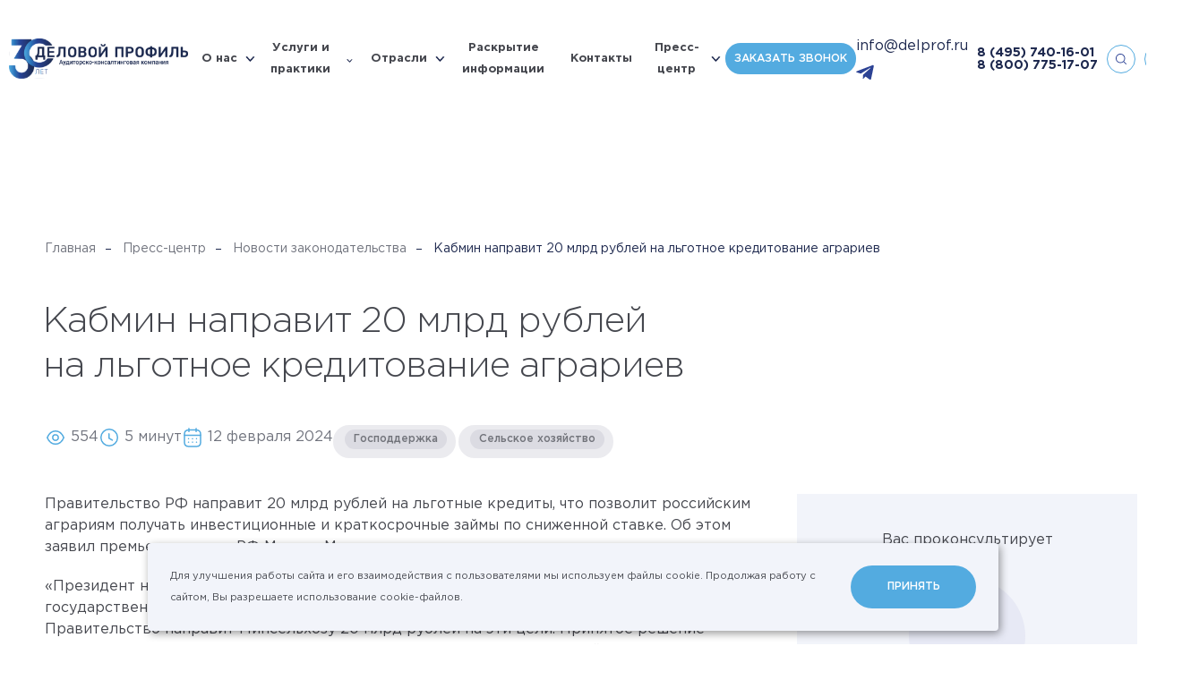

--- FILE ---
content_type: text/html; charset=UTF-8
request_url: https://delprof.ru/press-center/law-news/kabmin-napravit-20-mlrd-rubley-na-lgotnoe-kreditovanie-agrariev/
body_size: 37410
content:
<!DOCTYPE html>

<html lang="ru" id="html" class=" ">

<head itemscope itemtype="https://schema.org/WPHeader">
    <!-- Yandex.Metrika counter -->
    <script type="text/javascript" >
   (function(m,e,t,r,i,k,a){m[i]=m[i]||function(){(m[i].a=m[i].a||[]).push(arguments)};
   m[i].l=1*new Date();
   for (var j = 0; j < document.scripts.length; j++) {if (document.scripts[j].src === r) { return; }}
   k=e.createElement(t),a=e.getElementsByTagName(t)[0],k.async=1,k.src=r,a.parentNode.insertBefore(k,a)})
   (window, document, "script", "https://mc.yandex.ru/metrika/tag.js", "ym");

   ym(20832070, "init", {
        clickmap:true,
        trackLinks:true,
        accurateTrackBounce:true,
        webvisor:true
   });
</script>
    <noscript><div><img src="https://mc.yandex.ru/watch/20832070" style="position:absolute; left:-9999px;" alt="" /></div></noscript>
    <!-- /Yandex.Metrika counter -->

        <meta charset="utf-8"/>
            <title itemprop="headline">Кабмин направит 20 млрд рублей на льготное кредитование аграриев – АКГ «Деловой профиль»</title>
    <meta name="description" itemprop="description" content="Новости законодательства: «Кабмин направит 20 млрд рублей на льготное кредитование аграриев». Ознакомиться с важной и полезной информацией на официальном сайте компании «Деловой профиль»"/>
        <meta http-equiv="X-UA-Compatible" content="IE=edge"/>
    <meta name="format-detection" content="telephone=no">
    <meta name="viewport" id="viewport" content="width=device-width">
    <meta name="cmsmagazine" content="9fd15f69c95385763dcf768ea3b67e22"/>
    <meta name="theme-color" content="#1d284e"/>
    <meta name="timestamp" content="1768964020"/>
    <meta name="yandex-verification" content="0b2686f4fc1835cc"/>
    <meta name="yandex-verification" content="bd7c5932b9614a07"/>
    <script>
        var appConfig = {
            'mobileVersion':false,
            'desktopVersion':true,
            'ieVersion':false,
            'egdeVersion':false,
            'lang':'ru',
            'startupMessage':{
                'title':false,
                'message':false
            }
        };
        (function(){var a,b,c,d,e,f,g,h,i,j;a=window.device,window.device={},c=window.document.documentElement,j=window.navigator.userAgent.toLowerCase(),device.ios=function(){return device.iphone()||device.ipod()||device.ipad()},device.iphone=function(){return d("iphone")},device.ipod=function(){return d("ipod")},device.ipad=function(){return d("ipad")},device.android=function(){return d("android")},device.androidPhone=function(){return device.android()&&d("mobile")},device.androidTablet=function(){return device.android()&&!d("mobile")},device.blackberry=function(){return d("blackberry")||d("bb10")||d("rim")},device.blackberryPhone=function(){return device.blackberry()&&!d("tablet")},device.blackberryTablet=function(){return device.blackberry()&&d("tablet")},device.windows=function(){return d("windows")},device.windowsPhone=function(){return device.windows()&&d("phone")},device.windowsTablet=function(){return device.windows()&&d("touch")&&!device.windowsPhone()},device.fxos=function(){return(d("(mobile;")||d("(tablet;"))&&d("; rv:")},device.fxosPhone=function(){return device.fxos()&&d("mobile")},device.fxosTablet=function(){return device.fxos()&&d("tablet")},device.meego=function(){return d("meego")},device.cordova=function(){return window.cordova&&"file:"===location.protocol},device.nodeWebkit=function(){return"object"==typeof window.process},device.mobile=function(){return device.androidPhone()||device.iphone()||device.ipod()||device.windowsPhone()||device.blackberryPhone()||device.fxosPhone()||device.meego()},device.tablet=function(){return device.ipad()||device.androidTablet()||device.blackberryTablet()||device.windowsTablet()||device.fxosTablet()},device.desktop=function(){return!device.tablet()&&!device.mobile()},device.portrait=function(){return window.innerHeight/window.innerWidth>1},device.landscape=function(){return window.innerHeight/window.innerWidth<1},device.noConflict=function(){return window.device=a,this},d=function(a){return-1!==j.indexOf(a)},f=function(a){var b;return b=new RegExp(a,"i"),c.className.match(b)},b=function(a){return f(a)?void 0:c.className+=" "+a},h=function(a){return f(a)?c.className=c.className.replace(a,""):void 0},device.ios()?device.ipad()?b("ios ipad tablet"):device.iphone()?b("ios iphone mobile"):device.ipod()&&b("ios ipod mobile"):b(device.android()?device.androidTablet()?"android tablet":"android mobile":device.blackberry()?device.blackberryTablet()?"blackberry tablet":"blackberry mobile":device.windows()?device.windowsTablet()?"windows tablet":device.windowsPhone()?"windows mobile":"desktop":device.fxos()?device.fxosTablet()?"fxos tablet":"fxos mobile":device.meego()?"meego mobile":device.nodeWebkit()?"node-webkit":"desktop"),device.cordova()&&b("cordova"),e=function(){return device.landscape()?(h("portrait"),b("landscape")):(h("landscape"),b("portrait"))},i="onorientationchange"in window,g=i?"orientationchange":"resize",window.addEventListener?window.addEventListener(g,e,!1):window.attachEvent?window.attachEvent(g,e):window[g]=e,e()}).call(this);
        (function(m,a,d,vp){
            var w = document.documentElement.clientWidth;
            if(device.mobile() || device.tablet()) {
                if (w<m) { document.getElementById(vp).setAttribute('content','width='+m); }
                if (w>a) { document.getElementById(vp).setAttribute('content','width='+a); }
                appConfig.mobileVersion = true;
            }
            if(device.ipad()) {
                document.getElementById(vp).setAttribute('content','width='+d);
                appConfig.mobileVersion = false;
            }
        })(320,745,1380,'viewport');


    </script>
        <link rel="stylesheet" href="/h/assets/main.css?nocache=10300"/>
    <link rel="stylesheet" href="/h/assets/custom.css?nocache=10300"/>
    <link rel="stylesheet" href="/local/templates/delprof_new/styles.css"/>
    <link href="/h/assets/lightbox/css/lightbox.css" rel="stylesheet"/>
    
    
    <meta property="og:url" content="https://delprof.ru/press-center/law-news/kabmin-napravit-20-mlrd-rubley-na-lgotnoe-kreditovanie-agrariev/"/>
    <meta property="og:site_name" content="Группа «ДЕЛОВОЙ ПРОФИЛЬ»"/>
    <meta property="og:title" content="Кабмин направит 20 млрд рублей на льготное кредитование аграриев – АКГ «Деловой профиль»"/>
    <meta property="og:description" content="Новости законодательства: «Кабмин направит 20 млрд рублей на льготное кредитование аграриев». Ознакомиться с важной и полезной информацией на официальном сайте компании «Деловой профиль»"/>
    <meta property="og:type" content="website"/>
    <meta property="og:image" content="https://delprof.ru/h/assets/img/social.jpg"/>

        <link rel="apple-touch-icon" href="/h/assets/img/icons/icon128.png"/>
    <link rel="apple-touch-icon" sizes="32x32" href="/h/assets/img/icons/icon32.png"/>
    <link rel="apple-touch-icon" sizes="48x48" href="/h/assets/img/icons/icon48.png"/>
    <link rel="apple-touch-icon" sizes="64x64" href="/h/assets/img/icons/icon64.png"/>
    <link rel="apple-touch-icon" sizes="114x114" href="/h/assets/img/icons/icon114.png">
    <link rel="apple-touch-icon" sizes="128x128" href="/h/assets/img/icons/icon128.png">
    <link rel="shortcut icon" type="image/png" href="/h/assets/img/icons/icon16.png"/>
    <!--    <script>(function(w,d,s,l,i){w[l]=w[l]||[];w[l].push({'gtm.start':new Date().getTime(),event:'gtm.js'});var f=d.getElementsByTagName(s)[0],j=d.createElement(s),dl=l!='dataLayer'?'&l='+l:'';j.async=true;j.src= 'https://www.googletagmanager.com/gtm.js?id='+i+dl;f.parentNode.insertBefore(j,f);})(window,document,'script','dataLayer','GTM-WKD39Q7');</script>-->
    <script src="https://yastatic.net/jquery/3.3.1/jquery.min.js"></script>
    <!-- <link rel="stylesheet" href="/h/assets/fancybox/fancybox.css"> -->
    <script src="/h/assets/lightbox/js/lightbox.js"></script>
    <script data-skip-moving="true" src="//code.jivo.ru/widget/8BvEipcL1J" async></script>
</head>


<body id="body" class=" ">
<!--<script>-->
<!--    console.log(document.location);-->
<!--</script>-->
<script>
    (function(t){
        var el = document.getElementById(t);
        var ua = navigator.userAgent.toLowerCase();

        // sfx
        el.className += ' jsfx';

        // cookie privacy
        var cookieStatus = false;
        var cookieKey = "_cookiePolicyIdentify";
        try { cookieStatus = localStorage[cookieKey]; }
        catch(e) { cookieStatus = false; }
        if (!cookieStatus) { el.className += ' html-state-cookie-privacy' }

        // mac user
        if (!!(navigator.platform.match(/(Mac|iPhone|iPod|iPad)/i))) {
            el.className += ' html-state-mac-user';
        }

        // safari user
        if (ua.indexOf('safari') > -1 && ua.indexOf('chrome') < 0) {
            el.className += ' html-state-safari-user';
        }
        // safari user
        if (ua.indexOf('firefox') > -1) {
            el.className += ' html-state-firefox-user';
        }

        // internet explore user
        if (/msie\s|trident\/|edge\//i.test(ua) && !!(document.uniqueID || window.MSInputMethodContext)) {
            el.className += ' html-state-ie-user';
            appConfig.ieVersion = true;
        }

        // edge
        if (/edge/.test(ua)) {
            el.className += ' html-state-edge-user';
            appConfig.edgeVersion = true;
        }

        // vh
        var genericResize = function(){
            document.documentElement.style.setProperty('--vh', (window.innerHeight * 0.01) + 'px');
        };
        window.addEventListener('resize', genericResize);
        genericResize();

    })('html');

    var aeApp = {
        'params':{
            debug:1,
            attempts:0,
            attemptsLimit:5,
            attemptsDelay:2000
        },
        'send':function(d){
            t = this;

            if(window.dataLayer) {
                dataLayer.push(d);
                t.params.attempts = 0;
                if(t.params.debug) {
                    console.log('%cAnalytics complete.','color:#3232FF;');console.log(d);console.log('%c--------------------','color:#3232FF;');
                }
            } else {
                if(t.params.attempts < t.params.attemptsLimit) {
                    t.params.attempts++;
                    setTimeout(function(){ t.send(d); }, t.params.attemptsDelay);
                    if(t.params.debug){
                        console.log('%cAnalytics attempt: `'+t.params.attempts+'`','color:#666;');console.log(d);console.log('%c--------------------','color:#666;');
                    }
                } else {
                    if(t.params.debug){
                        console.log('%cAnalytics fail.','color:#666;');
                    }
                }
            }
        }
    };


</script>


<div class="is-nav-main-overlay"></div>
<div class="is-nav-main" data-is="nav-main" itemscope itemtype="http://schema.org/SiteNavigationElement">
    <div class="nm-header">
        <div class="is-nav-burger"></div>

        
            <a class="nm-h-link state-menu" href="#" data-l="menu">
                <span>
                    Меню
                </span>
            </a>
            <a class="nm-h-link state-services" href="#" data-l="services">
                <span>
                    Услуги и практики
                </span>
            </a>
            <a itemprop="url" class="nm-h-link state-cases" href="/cases/" >
                <span>
                    Кейсы
                </span>
            </a>
            <a class="nm-h-link state-form" href="#" data-l="form">
                <span>
                    Запрос
                </span>
            </a>

        
    </div>
    <div class="nm-tab state-menu" data-t="menu">
        <div class="nm-tab-inner">

            <div class="is-nav-layout-a">
                <div class="nl-left">
                    <div class="nl-left-inner">
                                                                                
                                <div class="is-nav-acc-item">
                                    <div class="nai-header" data-link="/about/" data-gclick="navAccToggle">
                                        <span>
                                            О нас                                        </span>
                                        <div class="nai-arrow"></div>
                                    </div>
                                    <div class="nai-body">

                                        
                                            <div class="nai-body-inner">
                                                <div class="nai-body-single">
                                                                                                            <a itemprop="url" href="/about/awards/" >
                                                            Рейтинги и&nbsp;награды                                                        </a>
                                                                                                            <a itemprop="url" href="/cases/" >
                                                            Кейсы                                                        </a>
                                                                                                            <a itemprop="url" href="/about/management/" >
                                                            Команда экспертов                                                        </a>
                                                                                                            <a itemprop="url" href="/about/licenses/" >
                                                            Лицензии и&nbsp;аккредитации                                                        </a>
                                                                                                            <a itemprop="url" href="/about/reviews/" >
                                                            Отзывы и&nbsp;благодарности                                                        </a>
                                                                                                    </div>

                                                                                                    <div class="nai-body-link">
                                                        <a itemprop="url" href="/about/">
                                                            О нас&ensp;›
                                                        </a>
                                                    </div>
                                                                                            </div>

                                        


                                    </div>
                                </div>

                                                                                                            
                                <div class="is-nav-acc-item">
                                    <a itemprop="url" class="nai-header" href="/industry/">
                                        <span>
                                            Отрасли                                        </span>
                                    </a>
                                </div>

                                                                                                            
                                <div class="is-nav-acc-item">
                                    <a itemprop="url" class="nai-header" href="/about/disclosure/">
                                        <span>
                                            Раскрытие информации                                        </span>
                                    </a>
                                </div>

                                                                                                            
                                <div class="is-nav-acc-item">
                                    <a itemprop="url" class="nai-header" href="/contacts/">
                                        <span>
                                            Контакты                                        </span>
                                    </a>
                                </div>

                                                                                                            
                                <div class="is-nav-acc-item">
                                    <div class="nai-header" data-link="/press-center/" data-gclick="navAccToggle">
                                        <span>
                                            Пресс-центр                                        </span>
                                        <div class="nai-arrow"></div>
                                    </div>
                                    <div class="nai-body">

                                        
                                            <div class="nai-body-inner">
                                                <div class="nai-body-single">
                                                                                                            <a itemprop="url" href="/education/" >
                                                            Мероприятия                                                        </a>
                                                                                                            <a itemprop="url" href="/press-center/company-news/" >
                                                            Новости компании                                                        </a>
                                                                                                            <a itemprop="url" href="/press-center/law-news/" >
                                                            Новости законодательства                                                        </a>
                                                                                                            <a itemprop="url" href="/press-center/experts-pubs/" >
                                                            Статьи                                                        </a>
                                                                                                            <a itemprop="url" href="/press-center/open-analytics/" >
                                                            Аналитические исследования                                                        </a>
                                                                                                    </div>

                                                                                                    <div class="nai-body-link">
                                                        <a itemprop="url" href="/press-center/">
                                                            Пресс-центр&ensp;›
                                                        </a>
                                                    </div>
                                                                                            </div>

                                        


                                    </div>
                                </div>

                                                                        </div>
                    <div class="nl-left-bottom-contacts">
                        <a href="mailto:info@delprof.ru">info@delprof.ru</a>
                        <a href="tel:+74957401601">+7 (495) 740-16-01</a>
                    </div>
                </div>
                <div class="nl-right">
                    <div class="nl-right-inner">


                        
                                                    <div class="is-nav-banner-a">
                                                                    <div class="nab-title">
                                        Статья                                    </div>
                                
                                <a class="nab-image" href="/press-center/company-news/osnovnye-programmy-lgotnogo-finansirovaniya/">
                                    <div class="full-img" data-img="/upload/iblock/590/skn8d1eg2j29to20e31tiv0od2rdkl4i/2_1_2.jpg"></div>
                                    <div class="is-hover-a"></div>
                                </a>
                                <div class="nab-header">
                                    <a href="/press-center/company-news/osnovnye-programmy-lgotnogo-finansirovaniya/">
                                        Основные программы льготного финансирования                                    </a>
                                </div>
                                                                    <div class="nab-preview">
                                        <p>
	 Поиск финансирования – одна из&nbsp;важных задач для&nbsp;растущего бизнеса. На&nbsp;сегодняшний день есть множество различных инструментов. Иван Соин, Руководитель направления Применение мер&nbsp;поддержки бизнеса Группы «ДЕЛОВОЙ ПРОФИЛЬ», рассказал о&nbsp;тех возможностях, которые предлагают государственные программы поддержки.
</p>
<p>
</p>
<p>
 <br>
</p>                                    </div>
                                                            </div>
                        
                        
                            <div class="is-nav-order-a" data-gclick="showNavFeedbackForm">
                                <div class="nao-header">
                                    Оставить заявку
                                </div>
                                <div class="nao-preview">
                                    Отправьте сообщение и&nbsp;мы свяжемся с&nbsp;Вами в&nbsp;ближайшее время
                                </div>
                            </div>

                        

                    </div>
                </div>
            </div>

        </div>
    </div>
    <div class="nm-tab state-services" data-t="services">
        <div class="nm-tab-inner">

            <div class="is-nav-layout-a">
                <div class="nl-left">
                    <div class="nl-left-inner">

                                                                                    <div class="is-nav-acc-item">
                                    <a itemprop="url" class="nai-header" data-link="/services/audit-i-msfo/" data-gclick="navAccToggle">
                                        <span>
                                            Аудит                                        </span>
                                        <div class="nai-arrow"></div>
                                    </a>
                                    <div class="nai-body">
                                        <div class="nai-body-inner">
                                            <div class="nai-body-single">
                                                                                                                                                        <a itemprop="url" href="/services/obyazatelnyy-audit/" >
                                                        Обязательный аудит                                                    </a>
                                                                                                                                                        <a itemprop="url" href="/services/auditorskie-uslugi-ozo-i-ozofr/" >
                                                        <span>ТОП</span> Аудит для&nbsp;ОЗО и&nbsp;ОЗОФР                                                    </a>
                                                                                                                                                        <a itemprop="url" href="/services/audit-otchetnosti-po-msfo/" >
                                                        Аудит отчетности по&nbsp;МСФО                                                    </a>
                                                                                                                                                        <a itemprop="url" href="/services/transformatsiya-otchetnosti-po-msfo/" >
                                                        Трансформация отчетности по МСФО                                                    </a>
                                                                                            </div>

                                                                                            <div class="nai-body-link">
                                                    <a itemprop="url" href="/services/audit-i-msfo/">
                                                        Аудит&ensp;›
                                                    </a>
                                                </div>
                                                                                    </div>
                                    </div>
                                </div>
                                                                                                                <div class="is-nav-acc-item">
                                    <a itemprop="url" class="nai-header" data-link="/services/yuridicheskiy-konsalting/" data-gclick="navAccToggle">
                                        <span>
                                            Юридический консалтинг                                        </span>
                                        <div class="nai-arrow"></div>
                                    </a>
                                    <div class="nai-body">
                                        <div class="nai-body-inner">
                                            <div class="nai-body-single">
                                                                                                                                                        <a itemprop="url" href="/services/soprovozhdenie-sdelok-sliyaniya-i-pogloshcheniya-m-a-sdelok/" >
                                                        Сопровождение сделок M&A                                                    </a>
                                                                                                                                                        <a itemprop="url" href="/services/strukturirovanie-biznesa/" >
                                                        Структурирование бизнеса                                                    </a>
                                                                                                                                                        <a itemprop="url" href="/services/pravovoe-soprovozhdenie-biznesa/" >
                                                        Абонентское обслуживание юридических лиц                                                    </a>
                                                                                                                                                        <a itemprop="url" href="/services/pravovoe-soprovozhdenie-sporov/" >
                                                        Правовое сопровождение споров                                                    </a>
                                                                                            </div>

                                                                                            <div class="nai-body-link">
                                                    <a itemprop="url" href="/services/yuridicheskiy-konsalting/">
                                                        Юридический консалтинг&ensp;›
                                                    </a>
                                                </div>
                                                                                    </div>
                                    </div>
                                </div>
                                                                                                                <div class="is-nav-acc-item">
                                    <a itemprop="url" class="nai-header" data-link="/services/finansovyj-i-nalogovyj-konsalting/" data-gclick="navAccToggle">
                                        <span>
                                            Финансовый консалтинг                                        </span>
                                        <div class="nai-arrow"></div>
                                    </a>
                                    <div class="nai-body">
                                        <div class="nai-body-inner">
                                            <div class="nai-body-single">
                                                                                                                                                        <a itemprop="url" href="/services/kompleksnaya-inventarizaciya/" >
                                                        <span>ТОП</span> Комплексная инвентаризация                                                    </a>
                                                                                                                                                        <a itemprop="url" href="/services/finansovyy-due-diligence/" >
                                                        Финансовый due&nbsp;diligence                                                    </a>
                                                                                                                                                        <a itemprop="url" href="/services/postanovka-upravlencheskogo-ucheta/" >
                                                        Постановка управленческого учета                                                    </a>
                                                                                                                                                        <a itemprop="url" href="/services/nalogovyy-audit/" >
                                                        Налоговый аудит                                                    </a>
                                                                                                                                                        <a itemprop="url" href="/services/uchetnaya-politika/" >
                                                        Учетная политика                                                    </a>
                                                                                                                                                        <a itemprop="url" href="/services/byudzhetirovanie/" >
                                                        Бюджетирование                                                    </a>
                                                                                                                                                        <a itemprop="url" href="/services/transfertnoe-tsenoobrazovanie/" >
                                                        Трансфертное ценообразование                                                    </a>
                                                                                            </div>

                                                                                            <div class="nai-body-link">
                                                    <a itemprop="url" href="/services/finansovyj-i-nalogovyj-konsalting/">
                                                        Финансовый консалтинг&ensp;›
                                                    </a>
                                                </div>
                                                                                    </div>
                                    </div>
                                </div>
                                                                                                                <div class="is-nav-acc-item">
                                    <a itemprop="url" class="nai-header" data-link="/services/otsenka/" data-gclick="navAccToggle">
                                        <span>
                                            Оценка                                        </span>
                                        <div class="nai-arrow"></div>
                                    </a>
                                    <div class="nai-body">
                                        <div class="nai-body-inner">
                                            <div class="nai-body-single">
                                                                                                                                                        <a itemprop="url" href="/services/otsenka-biznesa/" >
                                                        <span>ТОП</span> Оценка бизнеса                                                    </a>
                                                                                                                                                        <a itemprop="url" href="/services/otsenka-intellektualnoy-sobstvennosti-i-nematerialnykh-aktivov/" >
                                                        Оценка ИС&nbsp;и НМА                                                    </a>
                                                                                                                                                        <a itemprop="url" href="/services/test-na-obestsenenie/" >
                                                        Тест на&nbsp;предмет обесценения                                                    </a>
                                                                                                                                                        <a itemprop="url" href="/services/ocenka-kommercheskoj-nedvizhimosti/" >
                                                        Оценка недвижимого имущества                                                    </a>
                                                                                                                                                        <a itemprop="url" href="/services/otsenka-mashin-oborudovaniya-i-transportnykh-sredstv/" >
                                                        Оценка машин и&nbsp;оборудования                                                    </a>
                                                                                            </div>

                                                                                            <div class="nai-body-link">
                                                    <a itemprop="url" href="/services/otsenka/">
                                                        Оценка&ensp;›
                                                    </a>
                                                </div>
                                                                                    </div>
                                    </div>
                                </div>
                                                                                                                <div class="is-nav-acc-item">
                                    <a itemprop="url" class="nai-header" data-link="/services/investicionnyj-konsalting-i-rynochnaya-analitika/" data-gclick="navAccToggle">
                                        <span>
                                            Инвестиционный консалтинг                                        </span>
                                        <div class="nai-arrow"></div>
                                    </a>
                                    <div class="nai-body">
                                        <div class="nai-body-inner">
                                            <div class="nai-body-single">
                                                                                                                                                        <a itemprop="url" href="/services/razrabotka-i-ekspertiza-biznes-planov-i-teo/" >
                                                        Разработка бизнес-планов                                                    </a>
                                                                                                                                                        <a itemprop="url" href="/services/marketingovye-issledovaniya/" >
                                                        Маркетинговые исследования                                                    </a>
                                                                                                                                                        <a itemprop="url" href="/services/ekspertiza-investitsionnykh-proektov/" >
                                                        Оценка инвестиционных проектов                                                    </a>
                                                                                                                                                        <a itemprop="url" href="/services/bankovskoe-finansirovanie/" >
                                                        Банковское финансирование                                                    </a>
                                                                                                                                                        <a itemprop="url" href="/services/finansovoe-modelirovanie/" >
                                                        Финансовые модели                                                    </a>
                                                                                            </div>

                                                                                            <div class="nai-body-link">
                                                    <a itemprop="url" href="/services/investicionnyj-konsalting-i-rynochnaya-analitika/">
                                                        Инвестиционный консалтинг&ensp;›
                                                    </a>
                                                </div>
                                                                                    </div>
                                    </div>
                                </div>
                                                                                                                <div class="is-nav-acc-item">
                                    <a itemprop="url" class="nai-header" data-link="/services/upravlencheskiy-konsalting/" data-gclick="navAccToggle">
                                        <span>
                                            Управленческий консалтинг                                        </span>
                                        <div class="nai-arrow"></div>
                                    </a>
                                    <div class="nai-body">
                                        <div class="nai-body-inner">
                                            <div class="nai-body-single">
                                                                                                                                                        <a itemprop="url" href="/services/strategiya-i-diagnostika-biznesa/" >
                                                        <span>ТОП</span> Стратегический консалтинг                                                    </a>
                                                                                                                                                        <a itemprop="url" href="/services/operatsionnaya-effektivnost/" >
                                                        Повышение операционной эффективности                                                    </a>
                                                                                                                                                        <a itemprop="url" href="/services/reinzhiniring-i-optimizatsiya-biznes-protsessov/" >
                                                        Реинжиниринг и&nbsp;оптимизация бизнес-процессов                                                    </a>
                                                                                                                                                        <a itemprop="url" href="/services/organizatsionnyy-konsalting/" >
                                                        Организационный консалтинг                                                    </a>
                                                                                                                                                        <a itemprop="url" href="/services/operatsionnyy-due-diligence/" >
                                                        Операционный due&nbsp;diligence                                                    </a>
                                                                                            </div>

                                                                                            <div class="nai-body-link">
                                                    <a itemprop="url" href="/services/upravlencheskiy-konsalting/">
                                                        Управленческий консалтинг&ensp;›
                                                    </a>
                                                </div>
                                                                                    </div>
                                    </div>
                                </div>
                                                                                                                <div class="is-nav-acc-item">
                                    <a itemprop="url" class="nai-header" data-link="/services/risk-menedzhment/" data-gclick="navAccToggle">
                                        <span>
                                            Риск-менеджмент                                        </span>
                                        <div class="nai-arrow"></div>
                                    </a>
                                    <div class="nai-body">
                                        <div class="nai-body-inner">
                                            <div class="nai-body-single">
                                                                                                                                                        <a itemprop="url" href="/services/sistema-vnutrennego-kontrolya/" >
                                                        <span>ТОП</span> Система внутреннего контроля                                                    </a>
                                                                                                                                                        <a itemprop="url" href="/services/optimizatsiya-sistemy-vnutrennego-kontrolya/" >
                                                        Оптимизация  СВК                                                    </a>
                                                                                                                                                        <a itemprop="url" href="/services/audit-otdela-zakupok/" >
                                                        Аудит отдела закупок                                                    </a>
                                                                                                                                                        <a itemprop="url" href="/services/forenzik/" >
                                                        Форензик                                                    </a>
                                                                                                                                                        <a itemprop="url" href="/services/nalogovyy-monitoring/" >
                                                        Налоговый мониторинг                                                    </a>
                                                                                            </div>

                                                                                            <div class="nai-body-link">
                                                    <a itemprop="url" href="/services/risk-menedzhment/">
                                                        Риск-менеджмент&ensp;›
                                                    </a>
                                                </div>
                                                                                    </div>
                                    </div>
                                </div>
                                                                                                                <div class="is-nav-acc-item">
                                    <a itemprop="url" class="nai-header" data-link="/services/bukhgalterskiy-konsalting/" data-gclick="navAccToggle">
                                        <span>
                                            Бухгалтерский консалтинг                                        </span>
                                        <div class="nai-arrow"></div>
                                    </a>
                                    <div class="nai-body">
                                        <div class="nai-body-inner">
                                            <div class="nai-body-single">
                                                                                                                                                        <a itemprop="url" href="/services/bukhgalterskiy-autsorsing/" >
                                                        Бухгалтерский аутсорсинг                                                    </a>
                                                                                                                                                        <a itemprop="url" href="/services/postanovka-bukhgalterskogo-ucheta/" >
                                                        Постановка бухгалтерского учета                                                    </a>
                                                                                                                                                        <a itemprop="url" href="/services/vosstanovlenie-bukhgalterskogo-ucheta/" >
                                                        Восстановление бухгалтерского учета                                                    </a>
                                                                                            </div>

                                                                                            <div class="nai-body-link">
                                                    <a itemprop="url" href="/services/bukhgalterskiy-konsalting/">
                                                        Бухгалтерский консалтинг&ensp;›
                                                    </a>
                                                </div>
                                                                                    </div>
                                    </div>
                                </div>
                                                    
                        
                            <div class="is-nav-link-a">
                                <a itemprop="url" href="/services/">
                                    Все практики&nbsp;›
                                </a>
                            </div>

                        
                    </div>
                </div>
                <div class="nl-right">
                    <div class="nl-right-inner">

                        
                                                    <div class="is-nav-banner-a">
                                                                    <div class="nab-title">
                                        Услуги                                    </div>
                                
                                <a class="nab-image" href="/press-center/company-news/perekhod-na-fsbu-podderzhka-primeneniya-novykh-standartov-ot-gruppy-delovoy-profil-/">
                                    <div class="full-img" data-img="/upload/iblock/013/s3riqknar0aowdmromsg7xq8m7bbtj44/Audit.jpg"></div>
                                    <div class="is-hover-a"></div>
                                </a>
                                <div class="nab-header">
                                    <a href="/press-center/company-news/perekhod-na-fsbu-podderzhka-primeneniya-novykh-standartov-ot-gruppy-delovoy-profil-/">
                                        Переход на&nbsp;ФСБУ: поддержка применения новых стандартов от&nbsp;Группы «ДЕЛОВОЙ ПРОФИЛЬ»                                     </a>
                                </div>
                                                                    <div class="nab-preview">
                                        <p>
	 Начиная с&nbsp;2022 года обязательными к&nbsp;применению стали уже&nbsp;5 новых стандартов бухгалтерского учета, еще&nbsp;2 утверждены и&nbsp;станут обязательными в&nbsp;ближайшие два&nbsp;года, а&nbsp;к выпуску готовятся еще&nbsp;8. Проект одного из&nbsp;них – ФСБУ 4/2023 – недавно размещен на&nbsp;сайте Минфина. Эксперты практики Финансового консалтинга готовы оказать комплексную поддержку в&nbsp;применении новых ФСБУ – от&nbsp;консультирования по&nbsp;отдельным вопросам до&nbsp;полного сопровождения перехода и&nbsp;автоматизации.
</p>                                    </div>
                                                            </div>
                        
                        
                            <div class="is-nav-order-a" data-gclick="showNavFeedbackForm">
                                <div class="nao-header">
                                    Оставить заявку
                                </div>
                                <div class="nao-preview">
                                    Отправьте сообщение и&nbsp;мы свяжемся с&nbsp;Вами в&nbsp;ближайшее время
                                </div>
                            </div>

                        

                    </div>
                </div>
            </div>

        </div>
    </div>

    <div class="nm-tab state-form" data-t="form">
        <div class="nm-tab-inner">

            <div class="is-nav-layout-a">
                <div class="nl-left">
                    <div class="nl-left-inner">

                        
                            <div class="is-nav-form-header">
                                <div class="nfh-header">
                                    Свяжитесь с&nbsp;нами
                                </div>
                                <div class="nfh-preview">
                                    Отправьте сообщение и&nbsp;наши менеджеры свяжутся с&nbsp;вами в&nbsp;самое короткое время
                                </div>
                            </div>

                        
                        
<div class="is-form-validation form-state-invalid" data-is="form-validation">
    <form method="POST" enctype="multipart/form-data" data-form="nform-feedback-nav">
        <input type="hidden" name="WEB_FORM_ID" value="2">
        <input type="hidden" name="web_form_submit" value="Y" />

        <input type="hidden" name="cform[ca]" value="5584130" />
        <input type="hidden" name="cform[cb]" value="3131657" />
        <input type="hidden" name="cform[cc]" value="6389157" />
        <input type="hidden" name="cform[cd]" value="3425284" />

        <input type="hidden" name="form_text_9" value="Свяжитесь с нами" />
        <input type="hidden" name="form_text_19" value="feedback.nav"/>
        <input type="hidden" name="web_form_code" value="feedback.nav"/>
        <input type="hidden" name="form_text_137" data-n="inputFormReferer" value="" />

        <div class="is-form-field field-text">
            <label>
                <span class="ff-label">
                    Ваше имя <span class="italic">*</span>
                </span>
                <span class="ff-input">
                    <input maxlength="100" placeholder="Иванов Иван" class="state-initial-focus-nav" name="form_text_11" type="text" data-validation='{"mask":"text","error":"\u041e\u0431\u044f\u0437\u0430\u0442\u0435\u043b\u044c\u043d\u043e\u0435 \u043f\u043e\u043b\u0435"}'/>
                </span>
            </label>
        </div>

        <div class="is-form-field field-text">
            <label>
                <span class="ff-label">
                    Компания
                </span>
                <span class="ff-input">
                    <input maxlength="100" placeholder="Название" name="form_text_12" type="text" data-validation='{"mask":"none","error":"\u041e\u0431\u044f\u0437\u0430\u0442\u0435\u043b\u044c\u043d\u043e\u0435 \u043f\u043e\u043b\u0435"}'/>
                </span>
            </label>
        </div>

        <div class="is-form-field field-text">
            <label>
                <span class="ff-label">
                    Должность
                </span>
                <span class="ff-input">
                    <input maxlength="100" placeholder="Директор" name="form_text_13" type="text" data-validation='{"mask":"none","error":"\u041e\u0431\u044f\u0437\u0430\u0442\u0435\u043b\u044c\u043d\u043e\u0435 \u043f\u043e\u043b\u0435"}'/>
                </span>
            </label>
        </div>

        <div class="is-form-field field-text">
            <label>
                <span class="ff-label">
                    E-mail <span class="italic">*</span>
                </span>
                <span class="ff-input">
                    <input maxlength="100" placeholder="example@example.ru" name="form_text_15" type="text" data-validation='{"mask":"email","error":"\u0412\u0432\u0435\u0434\u0438\u0442\u0435 \u043a\u043e\u0440\u0440\u0435\u043a\u0442\u043d\u044b\u0439 E-mail"}'/>
                </span>
            </label>
        </div>

        <div class="is-form-field field-text">
            <label>
                <span class="ff-label">
                    Телефон
                </span>
                <span class="ff-input">
                    <input maxlength="100" placeholder="+7 901 234 56 78" name="form_text_14" type="tel" pattern="[0-9]*" data-validation='{"require":false,"error":"\u041e\u0431\u044f\u0437\u0430\u0442\u0435\u043b\u044c\u043d\u043e\u0435 \u043f\u043e\u043b\u0435"}'/>
                </span>
            </label>
        </div>

        <div class="is-form-field field-text">
            <label>
                <span class="ff-label">
                    Сообщение
                </span>
                <span class="ff-input">
                    <textarea maxlength="1000" name="form_text_18" data-validation='{"mask":"none","error":"\u041e\u0431\u044f\u0437\u0430\u0442\u0435\u043b\u044c\u043d\u043e\u0435 \u043f\u043e\u043b\u0435"}'></textarea>
                </span>
            </label>
        </div>

        <div class="is-form-field field-group mar-30" data-validation='{"mask":"checkedGroup"}'>
            <div class="is-form-field field-checkbox">
                <label>
                    <input type="checkbox" /><span class="italic"></span>
                    <span class="checkbox-label">
                        Я ознакомлен с <a target="_blank" class="is-link" href="/privacy-policy/">Политикой обработки персональных данных</a>
                    </span>
                </label>
            </div>
        </div>
        <div class="is-form-field field-group" data-validation='{"mask":"checkedGroup"}'>
            <div class="is-form-field field-checkbox">
                <label>
                    <input type="checkbox" /><span class="italic"></span>
                    <span class="checkbox-label">
                        Я даю <a target="_blank" class="is-link" href="/soglasie-na-obrabotku-personalnykh-dannykh/">Согласие на обработку персональных данных</a>
                    </span>
                </label>
            </div>
        </div>
        <div class="is-form-field field-group">
            <div class="is-form-field field-checkbox">
                <label>
                    <input type="checkbox" /><span class="italic"></span>
                    <span class="checkbox-label">
                        Я даю Согласие на получение информационных сообщений: о вебинарах и иных рекламных рассылок
                    </span>
                </label>
            </div>
        </div>

        <div>
            <a class="is-button-b js-form-submit" href="#">
                Отправить
            </a>
        </div>

    </form>
</div>



                    </div>
                </div>
                <div class="nl-right">
                    <div class="nl-right-inner">

                        <div class="is-nav-contacts-mod">

                            
                                <div class="ncm-header">
                                    Аудиторско-консалтинговая
                                    группа «ДЕЛОВОЙ ПРОФИЛЬ»
                                </div>

                            
                            <div class="ncm-preview">
                                127015, г. Москва, ул. Вятская, д. 70                                <br/>
                                <a href="mailto:info@delprof.ru">
                                    info@delprof.ru                                </a>
                                <br/>
                                <a href="tel:+74957401601">
                                    8 (495) 740-16-01                                </a>
                            </div>

                            
                                <div class="is-nav-link-contacts">
                                    <a itemprop="url" href="/contacts/">
                                        Все контакты&ensp;›
                                    </a>
                                </div>

                            
                        </div>


                    </div>
                </div>
            </div>

        </div>
    </div>
</div>

<div class="is-nav-mobile-overlay"></div>
<div class="is-nav-mobile" data-is="nav-mobile">

    <div class="nmob-header">
        <div class="nmob-header__toggler" data-gclick="toggleAdaptiveNav">
            <img src="/h/assets/img/icons/blue-burger.svg">
        </div>
        <div class="nmob-header__logo">
            
                            <a href="/">
                                        <img src="/h/assets/img/logo_mobile.svg" alt="Деловой профиль" class="c-logo-color">
                </a>
                    </div>
        <div class="nmob-header__social">
            
<div class="is-social-header">

                <a href="https://vk.com/delovoyprofilgroup" class="ss-item ss-vk" target="_blank" rel="nofollow" title="Мы в ВКонтакте">
            <img src="/h/assets/img/icons/blue-vk.svg">         
        </a>
    				<a href="https://t.me/delprofgroup" class="ss-item ss-telegram" target="_blank" rel="nofollow" title="Мы в Telegram">
                <img src="/h/assets/img/icons/blue-tg.svg">
            </a>
            	
                <a href="https://www.youtube.com/channel/UCF3zAB6DVhcQJSZnPzUd6KQ" class="ss-item ss-youtube" target="_blank" rel="nofollow" title="Мы в Youtube">
            <img src="/h/assets/img/icons/blue-yt.svg">
                    </a>
                <a href="https://rutube.ru/channel/44352700/videos/" class="ss-item ss-rutube" target="_blank" rel="nofollow" title="Мы в Rutube">
            <img src="/h/assets/img/icons/blue-rt.svg">

             
        </a>
    


</div>
        </div>
        <div class="nmob-header__right">
            <a class="gh-tool-messengers__tg" target="_blank" href="https://t.me/DelprofTG" rel="nofollow"></a>
            <a class="gh-tool-messengers__wa" target="_blank" href="https://wa.me/79259208673" rel="nofollow"></a>
            <a href="tel:+74957401601" class="nmob-header__call"></a>
            <a href="/search/" class="nmob-header__search" data-gclick="showSearchMain"><img src="/h/assets/img/icons/blue-search.svg"></a>
                            <a class="nmob-header__lang" href="/en/"> en </a>
                    </div>
    </div>
    

    
    <div class="nm-nav-parent">
        <div class="nm-nav-parent-inner">
            <div class="nm-nav-parent-wrapper">
                                                        
                        <div class="is-nav-acc-item-mobile">
                            <div class="nai-header" data-link="/about/" data-gclick="navAccToggle">
                                <span>
                                    О нас                                </span>
                                <div class="nai-arrow"></div>
                            </div>
                            <div class="nai-body">

                                
                                    <div class="nai-body-inner">
                                        <div class="nai-body-single">
                                                                                                                                                <div>
                                                        <a href="/about/awards/" >
                                                            Рейтинги и&nbsp;награды                                                        </a>
                                                    </div>
                                                                                                                                                                                                <div>
                                                        <a href="/cases/" >
                                                            Кейсы                                                        </a>
                                                    </div>
                                                                                                                                                                                                <div>
                                                        <a href="/about/management/" >
                                                            Команда экспертов                                                        </a>
                                                    </div>
                                                                                                                                                                                                <div>
                                                        <a href="/about/licenses/" >
                                                            Лицензии и&nbsp;аккредитации                                                        </a>
                                                    </div>
                                                                                                                                                                                                <div>
                                                        <a href="/about/reviews/" >
                                                            Отзывы и&nbsp;благодарности                                                        </a>
                                                    </div>
                                                                                                                                    </div>

<!--                                        --><!--                                            <div class="nai-body-link">-->
<!--                                                <a href="--><!--">-->
<!--                                                    --><!--&ensp;›-->
<!--                                                </a>-->
<!--                                            </div>-->
<!--                                        -->                                    </div>

                                


                            </div>
                        </div>

                                                                            
                        <div class="is-nav-acc-item-mobile">
                            <div class="nai-header" data-link="/services/" data-gclick="navAccToggle">
                                <span>
                                    Услуги и&nbsp;практики                                </span>
                                <div class="nai-arrow"></div>
                            </div>
                            <div class="nai-body">

                                
                                    <div class="nai-body-inner">
                                        <div class="nai-body-single">
                                                                                                                                                <div class="mobile-menu-parent">
                                                        <input id="1_0" type="checkbox" class="mobile-menu-is-visible">
                                                        <div class="mobile-menu-parent-label">
                                                            <a href="/services/audit-i-msfo/" >
                                                                Аудит                                                            </a>
                                                            <label for="1_0" class="mobile-menu-parent-btn"></label>
                                                        </div>
                                                        <div class="mobile-menu-submenu">
                                                                                                                                                                                        <a  href="/services/obyazatelnyy-audit/" 
                                                                                                                                    >
                                                                    Обязательный аудит                                                                </a>
                                                                                                                                                                                        <a  href="/services/auditorskie-uslugi-ozo-i-ozofr/" 
                                                                                                                                    >
                                                                    <span>ТОП</span> Аудит для&nbsp;ОЗО и&nbsp;ОЗОФР                                                                </a>
                                                                                                                                                                                        <a  href="/services/audit-otchetnosti-po-msfo/" 
                                                                                                                                    >
                                                                    Аудит отчетности по&nbsp;МСФО                                                                </a>
                                                                                                                                                                                        <a  href="/services/transformatsiya-otchetnosti-po-msfo/" 
                                                                                                                                    >
                                                                    Трансформация отчетности по МСФО                                                                </a>
                                                                                                                    </div>
                                                    </div>
                                                                                                                                                                                                <div class="mobile-menu-parent">
                                                        <input id="1_1" type="checkbox" class="mobile-menu-is-visible">
                                                        <div class="mobile-menu-parent-label">
                                                            <a href="/services/yuridicheskiy-konsalting/" >
                                                                Юридический консалтинг                                                            </a>
                                                            <label for="1_1" class="mobile-menu-parent-btn"></label>
                                                        </div>
                                                        <div class="mobile-menu-submenu">
                                                                                                                                                                                        <a  href="/services/soprovozhdenie-sdelok-sliyaniya-i-pogloshcheniya-m-a-sdelok/" 
                                                                                                                                    >
                                                                    Сопровождение сделок M&A                                                                </a>
                                                                                                                                                                                        <a  href="/services/strukturirovanie-biznesa/" 
                                                                                                                                    >
                                                                    Структурирование бизнеса                                                                </a>
                                                                                                                                                                                        <a  href="/services/pravovoe-soprovozhdenie-biznesa/" 
                                                                                                                                    >
                                                                    Абонентское обслуживание юридических лиц                                                                </a>
                                                                                                                                                                                        <a  href="/services/pravovoe-soprovozhdenie-sporov/" 
                                                                                                                                    >
                                                                    Правовое сопровождение споров                                                                </a>
                                                                                                                    </div>
                                                    </div>
                                                                                                                                                                                                <div class="mobile-menu-parent">
                                                        <input id="1_2" type="checkbox" class="mobile-menu-is-visible">
                                                        <div class="mobile-menu-parent-label">
                                                            <a href="/services/finansovyj-i-nalogovyj-konsalting/" >
                                                                Финансовый консалтинг                                                            </a>
                                                            <label for="1_2" class="mobile-menu-parent-btn"></label>
                                                        </div>
                                                        <div class="mobile-menu-submenu">
                                                                                                                                                                                        <a  href="/services/kompleksnaya-inventarizaciya/" 
                                                                                                                                    >
                                                                    <span>ТОП</span> Комплексная инвентаризация                                                                </a>
                                                                                                                                                                                        <a  href="/services/finansovyy-due-diligence/" 
                                                                                                                                    >
                                                                    Финансовый due&nbsp;diligence                                                                </a>
                                                                                                                                                                                        <a  href="/services/postanovka-upravlencheskogo-ucheta/" 
                                                                                                                                    >
                                                                    Постановка управленческого учета                                                                </a>
                                                                                                                                                                                        <a  href="/services/nalogovyy-audit/" 
                                                                                                                                    >
                                                                    Налоговый аудит                                                                </a>
                                                                                                                                                                                        <a  href="/services/uchetnaya-politika/" 
                                                                                                                                    >
                                                                    Учетная политика                                                                </a>
                                                                                                                                                                                        <a  href="/services/byudzhetirovanie/" 
                                                                                                                                    >
                                                                    Бюджетирование                                                                </a>
                                                                                                                                                                                        <a  href="/services/transfertnoe-tsenoobrazovanie/" 
                                                                                                                                    >
                                                                    Трансфертное ценообразование                                                                </a>
                                                                                                                    </div>
                                                    </div>
                                                                                                                                                                                                <div class="mobile-menu-parent">
                                                        <input id="1_3" type="checkbox" class="mobile-menu-is-visible">
                                                        <div class="mobile-menu-parent-label">
                                                            <a href="/services/otsenka/" >
                                                                Оценка                                                            </a>
                                                            <label for="1_3" class="mobile-menu-parent-btn"></label>
                                                        </div>
                                                        <div class="mobile-menu-submenu">
                                                                                                                                                                                        <a  href="/services/otsenka-biznesa/" 
                                                                                                                                    >
                                                                    <span>ТОП</span> Оценка бизнеса                                                                </a>
                                                                                                                                                                                        <a  href="/services/otsenka-intellektualnoy-sobstvennosti-i-nematerialnykh-aktivov/" 
                                                                                                                                    >
                                                                    Оценка ИС&nbsp;и НМА                                                                </a>
                                                                                                                                                                                        <a  href="/services/test-na-obestsenenie/" 
                                                                                                                                    >
                                                                    Тест на&nbsp;предмет обесценения                                                                </a>
                                                                                                                                                                                        <a  href="/services/ocenka-kommercheskoj-nedvizhimosti/" 
                                                                                                                                    >
                                                                    Оценка недвижимого имущества                                                                </a>
                                                                                                                                                                                        <a  href="/services/otsenka-mashin-oborudovaniya-i-transportnykh-sredstv/" 
                                                                                                                                    >
                                                                    Оценка машин и&nbsp;оборудования                                                                </a>
                                                                                                                    </div>
                                                    </div>
                                                                                                                                                                                                <div class="mobile-menu-parent">
                                                        <input id="1_4" type="checkbox" class="mobile-menu-is-visible">
                                                        <div class="mobile-menu-parent-label">
                                                            <a href="/services/investicionnyj-konsalting-i-rynochnaya-analitika/" >
                                                                Инвестиционный консалтинг                                                            </a>
                                                            <label for="1_4" class="mobile-menu-parent-btn"></label>
                                                        </div>
                                                        <div class="mobile-menu-submenu">
                                                                                                                                                                                        <a  href="/services/razrabotka-i-ekspertiza-biznes-planov-i-teo/" 
                                                                                                                                    >
                                                                    Разработка бизнес-планов                                                                </a>
                                                                                                                                                                                        <a  href="/services/marketingovye-issledovaniya/" 
                                                                                                                                    >
                                                                    Маркетинговые исследования                                                                </a>
                                                                                                                                                                                        <a  href="/services/ekspertiza-investitsionnykh-proektov/" 
                                                                                                                                    >
                                                                    Оценка инвестиционных проектов                                                                </a>
                                                                                                                                                                                        <a  href="/services/bankovskoe-finansirovanie/" 
                                                                                                                                    >
                                                                    Банковское финансирование                                                                </a>
                                                                                                                                                                                        <a  href="/services/finansovoe-modelirovanie/" 
                                                                                                                                    >
                                                                    Финансовые модели                                                                </a>
                                                                                                                    </div>
                                                    </div>
                                                                                                                                                                                                <div class="mobile-menu-parent">
                                                        <input id="1_5" type="checkbox" class="mobile-menu-is-visible">
                                                        <div class="mobile-menu-parent-label">
                                                            <a href="/services/upravlencheskiy-konsalting/" >
                                                                Управленческий консалтинг                                                            </a>
                                                            <label for="1_5" class="mobile-menu-parent-btn"></label>
                                                        </div>
                                                        <div class="mobile-menu-submenu">
                                                                                                                                                                                        <a  href="/services/strategiya-i-diagnostika-biznesa/" 
                                                                                                                                    >
                                                                    <span>ТОП</span> Стратегический консалтинг                                                                </a>
                                                                                                                                                                                        <a  href="/services/operatsionnaya-effektivnost/" 
                                                                                                                                    >
                                                                    Повышение операционной эффективности                                                                </a>
                                                                                                                                                                                        <a  href="/services/reinzhiniring-i-optimizatsiya-biznes-protsessov/" 
                                                                                                                                    >
                                                                    Реинжиниринг и&nbsp;оптимизация бизнес-процессов                                                                </a>
                                                                                                                                                                                        <a  href="/services/organizatsionnyy-konsalting/" 
                                                                                                                                    >
                                                                    Организационный консалтинг                                                                </a>
                                                                                                                                                                                        <a  href="/services/operatsionnyy-due-diligence/" 
                                                                                                                                    >
                                                                    Операционный due&nbsp;diligence                                                                </a>
                                                                                                                    </div>
                                                    </div>
                                                                                                                                                                                                <div class="mobile-menu-parent">
                                                        <input id="1_6" type="checkbox" class="mobile-menu-is-visible">
                                                        <div class="mobile-menu-parent-label">
                                                            <a href="/services/risk-menedzhment/" >
                                                                Риск-менеджмент                                                            </a>
                                                            <label for="1_6" class="mobile-menu-parent-btn"></label>
                                                        </div>
                                                        <div class="mobile-menu-submenu">
                                                                                                                                                                                        <a  href="/services/sistema-vnutrennego-kontrolya/" 
                                                                                                                                    >
                                                                    <span>ТОП</span> Система внутреннего контроля                                                                </a>
                                                                                                                                                                                        <a  href="/services/optimizatsiya-sistemy-vnutrennego-kontrolya/" 
                                                                                                                                    >
                                                                    Оптимизация  СВК                                                                </a>
                                                                                                                                                                                        <a  href="/services/audit-otdela-zakupok/" 
                                                                                                                                    >
                                                                    Аудит отдела закупок                                                                </a>
                                                                                                                                                                                        <a  href="/services/forenzik/" 
                                                                                                                                    >
                                                                    Форензик                                                                </a>
                                                                                                                                                                                        <a  href="/services/nalogovyy-monitoring/" 
                                                                                                                                    >
                                                                    Налоговый мониторинг                                                                </a>
                                                                                                                    </div>
                                                    </div>
                                                                                                                                                                                                <div class="mobile-menu-parent">
                                                        <input id="1_7" type="checkbox" class="mobile-menu-is-visible">
                                                        <div class="mobile-menu-parent-label">
                                                            <a href="/services/bukhgalterskiy-konsalting/" >
                                                                Бухгалтерский консалтинг                                                            </a>
                                                            <label for="1_7" class="mobile-menu-parent-btn"></label>
                                                        </div>
                                                        <div class="mobile-menu-submenu">
                                                                                                                                                                                        <a  href="/services/bukhgalterskiy-autsorsing/" 
                                                                                                                                    >
                                                                    Бухгалтерский аутсорсинг                                                                </a>
                                                                                                                                                                                        <a  href="/services/postanovka-bukhgalterskogo-ucheta/" 
                                                                                                                                    >
                                                                    Постановка бухгалтерского учета                                                                </a>
                                                                                                                                                                                        <a  href="/services/vosstanovlenie-bukhgalterskogo-ucheta/" 
                                                                                                                                    >
                                                                    Восстановление бухгалтерского учета                                                                </a>
                                                                                                                    </div>
                                                    </div>
                                                                                                                                    </div>

<!--                                        --><!--                                            <div class="nai-body-link">-->
<!--                                                <a href="--><!--">-->
<!--                                                    --><!--&ensp;›-->
<!--                                                </a>-->
<!--                                            </div>-->
<!--                                        -->                                    </div>

                                


                            </div>
                        </div>

                                                                            
                        <div class="is-nav-acc-item-mobile">
                            <a class="nai-header 1233" href="/industry/">
                                <span>
                                    Отрасли                                </span>
                            </a>
                        </div>

                                                                            
                        <div class="is-nav-acc-item-mobile">
                            <a class="nai-header 1233" href="/about/disclosure/">
                                <span>
                                    Раскрытие информации                                </span>
                            </a>
                        </div>

                                                                            
                        <div class="is-nav-acc-item-mobile">
                            <a class="nai-header 1233" href="/contacts/">
                                <span>
                                    Контакты                                </span>
                            </a>
                        </div>

                                                                            
                        <div class="is-nav-acc-item-mobile">
                            <div class="nai-header" data-link="/press-center/" data-gclick="navAccToggle">
                                <span>
                                    Пресс-центр                                </span>
                                <div class="nai-arrow"></div>
                            </div>
                            <div class="nai-body">

                                
                                    <div class="nai-body-inner">
                                        <div class="nai-body-single">
                                                                                                                                                <div>
                                                        <a href="/education/" >
                                                            Мероприятия                                                        </a>
                                                    </div>
                                                                                                                                                                                                <div>
                                                        <a href="/press-center/company-news/" >
                                                            Новости компании                                                        </a>
                                                    </div>
                                                                                                                                                                                                <div>
                                                        <a href="/press-center/law-news/" >
                                                            Новости законодательства                                                        </a>
                                                    </div>
                                                                                                                                                                                                <div>
                                                        <a href="/press-center/experts-pubs/" >
                                                            Статьи                                                        </a>
                                                    </div>
                                                                                                                                                                                                <div>
                                                        <a href="/press-center/open-analytics/" >
                                                            Аналитические исследования                                                        </a>
                                                    </div>
                                                                                                                                    </div>

<!--                                        --><!--                                            <div class="nai-body-link">-->
<!--                                                <a href="--><!--">-->
<!--                                                    --><!--&ensp;›-->
<!--                                                </a>-->
<!--                                            </div>-->
<!--                                        -->                                    </div>

                                


                            </div>
                        </div>

                                                                    <div class="nm-tool-mobile-email">
                    <a href="mailto:info@delprof.ru">info@delprof.ru</a>
                </div>
                <div class="nm-tool-mobile-phone">
                    <div>
                        <a href="tel:+74957401601">
                            8 (495) 740-16-01                        </a>
                    </div>
                    <div>
                        <a href="tel:+78007751707">8 (800) 775-17-07</a>
                    </div>
                    
                </div>

                <div class="nm-tool-search">

                    

                        <div class="is-search-mobile" data-is="search-mobile">
                            <form class="sm-form" data-n="form" action="/search/" method="get">
                                <label class="sm-label">
                                    <input data-n="input" class="sm-input" type="text" name="q" autocomplete="off" tabindex="-1" placeholder="Введите запрос">
                                </label>
                                <div class="sm-submit" data-n="submit">
                                    <svg viewBox="0 0 26 26" xmlns="http://www.w3.org/2000/svg">
                                        <path d="M24.77 23.661C24.8429 23.7339 24.9007 23.8203 24.9402 23.9155C24.9797 24.0107 25 24.1127 25.0001 24.2157C25.0001 24.3187 24.9799 24.4207 24.9405 24.5159C24.9011 24.6111 24.8434 24.6977 24.7705 24.7705C24.6977 24.8434 24.6113 24.9013 24.5161 24.9407C24.4209 24.9802 24.3189 25.0005 24.2159 25.0006C24.1129 25.0006 24.0108 24.9804 23.9156 24.941C23.8204 24.9016 23.7339 24.8439 23.661 24.771L17.279 18.389C15.4961 19.9176 13.2235 20.755 10.875 20.749C9.57768 20.7527 8.29248 20.499 7.09384 20.0025C5.8952 19.5061 4.80694 18.7769 3.89204 17.857C2.97231 16.9423 2.24314 15.8542 1.74673 14.6557C1.25032 13.4572 0.996524 12.1722 1.00004 10.875C0.996392 9.57768 1.25012 8.29248 1.74653 7.09384C2.24295 5.8952 2.97219 4.80694 3.89204 3.89204C4.8069 2.97214 5.89516 2.24288 7.09381 1.74646C8.29245 1.25004 9.57767 0.996338 10.875 1.00004C12.1722 0.99658 13.4572 1.2504 14.6557 1.74681C15.8541 2.24321 16.9422 2.97235 17.857 3.89204C18.7771 4.80685 19.5065 5.89508 20.0031 7.09372C20.4997 8.29237 20.7536 9.57761 20.75 10.875C20.75 13.249 19.915 15.495 18.388 17.279L24.77 23.661ZM16.748 16.748C17.5217 15.9786 18.1351 15.0633 18.5527 14.0552C18.9703 13.0471 19.1839 11.9662 19.181 10.875C19.1839 9.78387 18.9703 8.70297 18.5527 7.69488C18.1351 6.68679 17.5217 5.77153 16.748 5.00204C15.9786 4.22839 15.0633 3.615 14.0552 3.19738C13.0471 2.77976 11.9662 2.5662 10.875 2.56904C9.78368 2.56567 8.70248 2.77879 7.69404 3.19607C6.68559 3.61336 5.76993 4.22651 5.00004 5.00004C4.22622 5.76961 3.61274 6.68504 3.19511 7.69331C2.77748 8.70159 2.56401 9.7827 2.56704 10.874C2.56704 13.092 3.43104 15.178 5.00004 16.747C5.76964 17.5208 6.68507 18.1343 7.69335 18.5519C8.70162 18.9695 9.7827 19.183 10.874 19.18C11.9652 19.1828 13.0461 18.9692 14.0541 18.5515C15.0622 18.1339 15.9775 17.5206 16.747 16.747L16.748 16.748Z"></path>
                                    </svg>
                                </div>
                            </form>
                        </div>

                    
                </div>
                <div class="nm-tool-social-layout">
                    
                        <div class="sl-lang">
                            <a href="/en/">
                                EN
                            </a>
                        </div>

                                        <div class="sl-social">
                        
<div class="is-social-header">

                <a href="https://vk.com/delovoyprofilgroup" class="ss-item ss-vk" target="_blank" rel="nofollow" title="Мы в ВКонтакте">
            <img src="/h/assets/img/icons/blue-vk.svg">         
        </a>
    				<a href="https://t.me/delprofgroup" class="ss-item ss-telegram" target="_blank" rel="nofollow" title="Мы в Telegram">
                <img src="/h/assets/img/icons/blue-tg.svg">
            </a>
            	
                <a href="https://www.youtube.com/channel/UCF3zAB6DVhcQJSZnPzUd6KQ" class="ss-item ss-youtube" target="_blank" rel="nofollow" title="Мы в Youtube">
            <img src="/h/assets/img/icons/blue-yt.svg">
                    </a>
                <a href="https://rutube.ru/channel/44352700/videos/" class="ss-item ss-rutube" target="_blank" rel="nofollow" title="Мы в Rutube">
            <img src="/h/assets/img/icons/blue-rt.svg">

             
        </a>
    


</div>

                    </div>
                </div>
                <div class="nm-tool-order">

                    
                        <a class="to-link" href="#" data-gclick="showNavFeedbackForm">
                            <div class="to-header">
                                Свяжитесь с&nbsp;нами
                            </div>
                            <div class="to-preview">
                                Отправьте сообщение и&nbsp;наши менеджеры свяжутся с&nbsp;вами в&nbsp;самое короткое время
                            </div>
                        </a>

                    

                </div>

            </div>
        </div>
    </div>
</div>


<div class="is-search-main-overlay" data-gclick="hideSearchMain"></div>

<div class="is-search-main">
    <div class="sm-parent">
        <div class="sm-inner">
            
                <div class="sm-header">
                    Что вы ищете?
                </div>

            

            

    <div class="is-search-module state-header" data-is="search-module" data-uri="/ajax/prompt.search.php" itemscope itemtype="https://schema.org/WebSite">
        <link itemprop="url" href="https://delprof.ru/"/>
        <form action="/search/" method="get" data-n="form" itemprop="potentialAction" itemscope itemtype="https://schema.org/SearchAction">
            <meta itemprop="target" content="https://delprof.ru/search/?q={q}&type=all"/>
            <div class="hm-layout">
                <label class="hm-label">
                    <input class="hm-input" itemprop="query-input" data-n="input" value="" type="text" name="q" autocomplete="off" tabindex="-1" placeholder="Введите запрос" />
                </label>
                <div class="hm-params">
                    <div class="is-radio-select-a">
                        <div class="rs-item">
                            <label>
                                <input data-n="type" name="type" type="radio" value="all" checked />
                                <span>Все</span>
                            </label>
                        </div>
                        <div class="rs-item">
                            <label>
                                <input data-n="type" name="type" type="radio" value="services"  />
                                <span>Услуги</span>
                            </label>
                        </div>
                        <div class="rs-item">
                            <label>
                                <input data-n="type" name="type" type="radio" value="pubs"  />
                                <span>Публикации</span>
                            </label>
                        </div>
                    </div>
                </div>
                <div class="hm-submit" data-n="submit">
                    <svg viewBox="0 0 26 26" xmlns="http://www.w3.org/2000/svg">
                        <path d="M24.77 23.661C24.8429 23.7339 24.9007 23.8203 24.9402 23.9155C24.9797 24.0107 25 24.1127 25.0001 24.2157C25.0001 24.3187 24.9799 24.4207 24.9405 24.5159C24.9011 24.6111 24.8434 24.6977 24.7705 24.7705C24.6977 24.8434 24.6113 24.9013 24.5161 24.9407C24.4209 24.9802 24.3189 25.0005 24.2159 25.0006C24.1129 25.0006 24.0108 24.9804 23.9156 24.941C23.8204 24.9016 23.7339 24.8439 23.661 24.771L17.279 18.389C15.4961 19.9176 13.2235 20.755 10.875 20.749C9.57768 20.7527 8.29248 20.499 7.09384 20.0025C5.8952 19.5061 4.80694 18.7769 3.89204 17.857C2.97231 16.9423 2.24314 15.8542 1.74673 14.6557C1.25032 13.4572 0.996524 12.1722 1.00004 10.875C0.996392 9.57768 1.25012 8.29248 1.74653 7.09384C2.24295 5.8952 2.97219 4.80694 3.89204 3.89204C4.8069 2.97214 5.89516 2.24288 7.09381 1.74646C8.29245 1.25004 9.57767 0.996338 10.875 1.00004C12.1722 0.99658 13.4572 1.2504 14.6557 1.74681C15.8541 2.24321 16.9422 2.97235 17.857 3.89204C18.7771 4.80685 19.5065 5.89508 20.0031 7.09372C20.4997 8.29237 20.7536 9.57761 20.75 10.875C20.75 13.249 19.915 15.495 18.388 17.279L24.77 23.661ZM16.748 16.748C17.5217 15.9786 18.1351 15.0633 18.5527 14.0552C18.9703 13.0471 19.1839 11.9662 19.181 10.875C19.1839 9.78387 18.9703 8.70297 18.5527 7.69488C18.1351 6.68679 17.5217 5.77153 16.748 5.00204C15.9786 4.22839 15.0633 3.615 14.0552 3.19738C13.0471 2.77976 11.9662 2.5662 10.875 2.56904C9.78368 2.56567 8.70248 2.77879 7.69404 3.19607C6.68559 3.61336 5.76993 4.22651 5.00004 5.00004C4.22622 5.76961 3.61274 6.68504 3.19511 7.69331C2.77748 8.70159 2.56401 9.7827 2.56704 10.874C2.56704 13.092 3.43104 15.178 5.00004 16.747C5.76964 17.5208 6.68507 18.1343 7.69335 18.5519C8.70162 18.9695 9.7827 19.183 10.874 19.18C11.9652 19.1828 13.0461 18.9692 14.0541 18.5515C15.0622 18.1339 15.9775 17.5206 16.747 16.747L16.748 16.748Z"></path>
                    </svg>
                </div>
                <div class="hm-suggest-parent" data-n="preview"></div>
            </div>
        </form>
    </div>




        </div>
    </div>
    <a class="is-close-button-b" href="#" data-gclick="hideSearchMain">
        <svg viewBox="0 0 20 20" xmlns="http://www.w3.org/2000/svg">
            <path d="M19.2 1.9l-1-1.1L10 8.9 1.9.8l-1.1 1L8.9 10 .8 18.1l1 1.1 8.2-8.1 8.1 8.1 1.1-1-8.1-8.2 8.1-8.1z"></path>
        </svg>
    </a>
</div>

<div class="main-layout">

    <div class="main-layout-content">

                    <div class="nfixed-header nfixed-header--v1">
                <div class="nfixed-header__logo">
                                                                        <a href="/">
                                <img src="/local/templates/delprof_new/images/logo_inner.svg" alt="Деловой профиль" height="42" class="c-logo-color">
                                <img src="/local/templates/delprof_new/images/logo_inner.svg" alt="Деловой профиль" height="42" class="c-logo-white">
                            </a>
                                                            </div>
                <div class="nfixed-header__right">
                    <div class="gh-menu">
                        <div class="gh-menu__parent">
                            <a href="/about/">О&nbsp;нас</span></a>
                            <div class="gh-menu__submenu">
                                <a href="/about/awards/">Рейтинги и награды</a>
                                <a href="/about/licenses/">Лицензии и аккредитации</a>
                                <a href="/cases/">Кейсы</a>
                                <a href="/about/management/">Команда экспертов</a>
                                <a href="/about/reviews/">Отзывы и благодарности</a>
                            </div>
                        </div>
                        <div class="gh-menu__parent complete_services" style="position: initial">
                            <a href="/services/">Услуги и практики</a>
                            <div class="gh-menu__submenu" style="left: 0;right: 0">
                                <div class="sub_wrapper">
                                    <!--<pre>-->
<!--    --><!--</pre>-->
<div>
    <a class="section_link" href="/services/audit-i-msfo/">Аудит</a>
    <ul>
                                <li><a itemprop="url" href="/services/obyazatelnyy-audit/" >
                Обязательный аудит            </a></li>
                                <li><a itemprop="url" href="/services/auditorskie-uslugi-ozo-i-ozofr/" >
                <span>ТОП</span> Аудит для&nbsp;ОЗО и&nbsp;ОЗОФР            </a></li>
                                <li><a itemprop="url" href="/services/audit-otchetnosti-po-msfo/" >
                Аудит отчетности по&nbsp;МСФО            </a></li>
                                <li><a itemprop="url" href="/services/transformatsiya-otchetnosti-po-msfo/" >
                Трансформация отчетности по МСФО            </a></li>
            </ul>
        </div>
<div>
    <a class="section_link" href="/services/yuridicheskiy-konsalting/">Юридический консалтинг</a>
    <ul>
                                <li><a itemprop="url" href="/services/soprovozhdenie-sdelok-sliyaniya-i-pogloshcheniya-m-a-sdelok/" >
                Сопровождение сделок M&A            </a></li>
                                <li><a itemprop="url" href="/services/strukturirovanie-biznesa/" >
                Структурирование бизнеса            </a></li>
                                <li><a itemprop="url" href="/services/pravovoe-soprovozhdenie-biznesa/" >
                Абонентское обслуживание юридических лиц            </a></li>
                                <li><a itemprop="url" href="/services/pravovoe-soprovozhdenie-sporov/" >
                Правовое сопровождение споров            </a></li>
            </ul>
        </div>
<div>
    <a class="section_link" href="/services/finansovyj-i-nalogovyj-konsalting/">Финансовый консалтинг</a>
    <ul>
                                <li><a itemprop="url" href="/services/kompleksnaya-inventarizaciya/" >
                <span>ТОП</span> Комплексная инвентаризация            </a></li>
                                <li><a itemprop="url" href="/services/finansovyy-due-diligence/" >
                Финансовый due&nbsp;diligence            </a></li>
                                <li><a itemprop="url" href="/services/postanovka-upravlencheskogo-ucheta/" >
                Постановка управленческого учета            </a></li>
                                <li><a itemprop="url" href="/services/nalogovyy-audit/" >
                Налоговый аудит            </a></li>
                                <li><a itemprop="url" href="/services/uchetnaya-politika/" >
                Учетная политика            </a></li>
                                <li><a itemprop="url" href="/services/byudzhetirovanie/" >
                Бюджетирование            </a></li>
                                <li><a itemprop="url" href="/services/transfertnoe-tsenoobrazovanie/" >
                Трансфертное ценообразование            </a></li>
            </ul>
        </div>
<div>
    <a class="section_link" href="/services/otsenka/">Оценка</a>
    <ul>
                                <li><a itemprop="url" href="/services/otsenka-biznesa/" >
                <span>ТОП</span> Оценка бизнеса            </a></li>
                                <li><a itemprop="url" href="/services/otsenka-intellektualnoy-sobstvennosti-i-nematerialnykh-aktivov/" >
                Оценка ИС&nbsp;и НМА            </a></li>
                                <li><a itemprop="url" href="/services/test-na-obestsenenie/" >
                Тест на&nbsp;предмет обесценения            </a></li>
                                <li><a itemprop="url" href="/services/ocenka-kommercheskoj-nedvizhimosti/" >
                Оценка недвижимого имущества            </a></li>
                                <li><a itemprop="url" href="/services/otsenka-mashin-oborudovaniya-i-transportnykh-sredstv/" >
                Оценка машин и&nbsp;оборудования            </a></li>
            </ul>
        </div>
<div>
    <a class="section_link" href="/services/investicionnyj-konsalting-i-rynochnaya-analitika/">Инвестиционный консалтинг</a>
    <ul>
                                <li><a itemprop="url" href="/services/razrabotka-i-ekspertiza-biznes-planov-i-teo/" >
                Разработка бизнес-планов            </a></li>
                                <li><a itemprop="url" href="/services/marketingovye-issledovaniya/" >
                Маркетинговые исследования            </a></li>
                                <li><a itemprop="url" href="/services/ekspertiza-investitsionnykh-proektov/" >
                Оценка инвестиционных проектов            </a></li>
                                <li><a itemprop="url" href="/services/bankovskoe-finansirovanie/" >
                Банковское финансирование            </a></li>
                                <li><a itemprop="url" href="/services/finansovoe-modelirovanie/" >
                Финансовые модели            </a></li>
            </ul>
        </div>
<div>
    <a class="section_link" href="/services/upravlencheskiy-konsalting/">Управленческий консалтинг</a>
    <ul>
                                <li><a itemprop="url" href="/services/strategiya-i-diagnostika-biznesa/" >
                <span>ТОП</span> Стратегический консалтинг            </a></li>
                                <li><a itemprop="url" href="/services/operatsionnaya-effektivnost/" >
                Повышение операционной эффективности            </a></li>
                                <li><a itemprop="url" href="/services/reinzhiniring-i-optimizatsiya-biznes-protsessov/" >
                Реинжиниринг и&nbsp;оптимизация бизнес-процессов            </a></li>
                                <li><a itemprop="url" href="/services/organizatsionnyy-konsalting/" >
                Организационный консалтинг            </a></li>
                                <li><a itemprop="url" href="/services/operatsionnyy-due-diligence/" >
                Операционный due&nbsp;diligence            </a></li>
            </ul>
        </div>
<div>
    <a class="section_link" href="/services/risk-menedzhment/">Риск-менеджмент</a>
    <ul>
                                <li><a itemprop="url" href="/services/sistema-vnutrennego-kontrolya/" >
                <span>ТОП</span> Система внутреннего контроля            </a></li>
                                <li><a itemprop="url" href="/services/optimizatsiya-sistemy-vnutrennego-kontrolya/" >
                Оптимизация  СВК            </a></li>
                                <li><a itemprop="url" href="/services/audit-otdela-zakupok/" >
                Аудит отдела закупок            </a></li>
                                <li><a itemprop="url" href="/services/forenzik/" >
                Форензик            </a></li>
                                <li><a itemprop="url" href="/services/nalogovyy-monitoring/" >
                Налоговый мониторинг            </a></li>
            </ul>
        </div>
<div>
    <a class="section_link" href="/services/bukhgalterskiy-konsalting/">Бухгалтерский консалтинг</a>
    <ul>
                                <li><a itemprop="url" href="/services/bukhgalterskiy-autsorsing/" >
                Бухгалтерский аутсорсинг            </a></li>
                                <li><a itemprop="url" href="/services/postanovka-bukhgalterskogo-ucheta/" >
                Постановка бухгалтерского учета            </a></li>
                                <li><a itemprop="url" href="/services/vosstanovlenie-bukhgalterskogo-ucheta/" >
                Восстановление бухгалтерского учета            </a></li>
            </ul>
        </div>
                                </div>
                            </div>
                        </div>
                        <div class="gh-menu__parent">
                        <a href="/industry/">Отрасли</a>
                        <div class="gh-menu__submenu">
                            <a href="/industry/neft-i-gaz/">Нефтегазовая отрасль</a>
                            <a href="/industry/meditsina-i-farmatsevtika/">Медицина</a>
                            <a href="/industry/pishchevaya-promyshlennost-i-selskoe-khozyaystvo/">Сельское хозяйство</a>
                            <a href="/industry/transport-i-logistika/">Транспорт и логистика</a>
                            <a href="/industry/infrastrukturnoe-stroitelstvo/">Строительство</a>
                            <a href="/industry/dobycha-poleznykh-iskopaemykh-i-geologorazvedka/">Горнодобывающая отрасль</a>
                            <a href="/industry/it-industriya/">Информационные технологии</a>
                        </div>
                        </div>
                        <a href="/about/disclosure/">Раскрытие информации</a>
                        <a href="/contacts/">Контакты</a>
                        <div class="gh-menu__parent">
                            <a href="/about/">Пресс-центр</span></a>
                            <div class="gh-menu__submenu">
                                <a href="/press-center/company-news/">Новости компании</a>
                                <a href="/press-center/experts-pubs/">Статьи</a>
                                <a href="/education/">Мероприятия</a>
                                <a href="/press-center/open-analytics/">Аналитические исследования</a>
                                <a href="/press-center/law-news/">Новости законодательства</a>
                            </div>
                        </div>
                    </div>
                    <div class="nfixed-header__callback-btn">
                        <a href="#" data-gclick="showModal" data-value="{&quot;node&quot;: &quot;#fb-modal-callback&quot;}">
                            Заказать звонок
                        </a>
                    </div>

                    <div class="nfixed-header__email">
                        <div class="nfixed-header__messengers">
                            <a class="nfixed-header__messengers-tg" target="_blank" href="https://t.me/DelprofTG" rel="nofollow"></a>
                                                    </div>
                    </div>
                    <div class="nfixed-header__phone">
                        <a href="tel:+74957401601">
                            8 (495) 740-16-01                        </a>
                        <br/>
                        <a href="mailto:info@delprof.ru">info@delprof.ru</a>
                    </div>
                    <a class="nfixed-header__search" href="/search/" data-gclick="showSearchMain">
                        <img src="/h/assets/img/icons/blue-search.svg" alt="">
                    </a>
                </div>
            </div>
        
        <div class="is-global-header is-global-header--v1">

            <div class="is-global-header__inner">
                <div class="gh__toggler" data-gclick="toggleAdaptiveNav">
                    <img src="/h/assets/img/icons/blue-burger.svg">
                </div>
                                                            <a class="gh-logo" href="/">
                                                        <img src="/h/assets/img/logo_new.svg" alt="Деловой профиль" height="42" class="c-logo-color">
                        </a>
                                    
                <div class="gh-menu">
                    <div class="gh-menu__parent">
                        <a href="/about/">О&nbsp;нас</span></a>
                        <div class="gh-menu__submenu">
                            <a href="/about/awards/">Рейтинги и награды</a>
                            <a href="/about/licenses/">Лицензии и аккредитации</a>
                            <a href="/cases/">Кейсы</a>
                            <a href="/about/management/">Команда экспертов</a>
                            <a href="/about/reviews/">Отзывы и благодарности</a>
                        </div>
                    </div>
                    <div class="gh-menu__parent complete_services gh-menu__parent" style="position: initial">
                        <a href="/services/">Услуги и практики</a>
                        <div class="gh-menu__submenu" style="left: 0;right: 0">
                            <div class="sub_wrapper">
                                <!--<pre>-->
<!--    --><!--</pre>-->
<div>
    <a class="section_link" href="/services/audit-i-msfo/">Аудит</a>
    <ul>
                                <li><a itemprop="url" href="/services/obyazatelnyy-audit/" >
                Обязательный аудит            </a></li>
                                <li><a itemprop="url" href="/services/auditorskie-uslugi-ozo-i-ozofr/" >
                <span>ТОП</span> Аудит для&nbsp;ОЗО и&nbsp;ОЗОФР            </a></li>
                                <li><a itemprop="url" href="/services/audit-otchetnosti-po-msfo/" >
                Аудит отчетности по&nbsp;МСФО            </a></li>
                                <li><a itemprop="url" href="/services/transformatsiya-otchetnosti-po-msfo/" >
                Трансформация отчетности по МСФО            </a></li>
            </ul>
        </div>
<div>
    <a class="section_link" href="/services/yuridicheskiy-konsalting/">Юридический консалтинг</a>
    <ul>
                                <li><a itemprop="url" href="/services/soprovozhdenie-sdelok-sliyaniya-i-pogloshcheniya-m-a-sdelok/" >
                Сопровождение сделок M&A            </a></li>
                                <li><a itemprop="url" href="/services/strukturirovanie-biznesa/" >
                Структурирование бизнеса            </a></li>
                                <li><a itemprop="url" href="/services/pravovoe-soprovozhdenie-biznesa/" >
                Абонентское обслуживание юридических лиц            </a></li>
                                <li><a itemprop="url" href="/services/pravovoe-soprovozhdenie-sporov/" >
                Правовое сопровождение споров            </a></li>
            </ul>
        </div>
<div>
    <a class="section_link" href="/services/finansovyj-i-nalogovyj-konsalting/">Финансовый консалтинг</a>
    <ul>
                                <li><a itemprop="url" href="/services/kompleksnaya-inventarizaciya/" >
                <span>ТОП</span> Комплексная инвентаризация            </a></li>
                                <li><a itemprop="url" href="/services/finansovyy-due-diligence/" >
                Финансовый due&nbsp;diligence            </a></li>
                                <li><a itemprop="url" href="/services/postanovka-upravlencheskogo-ucheta/" >
                Постановка управленческого учета            </a></li>
                                <li><a itemprop="url" href="/services/nalogovyy-audit/" >
                Налоговый аудит            </a></li>
                                <li><a itemprop="url" href="/services/uchetnaya-politika/" >
                Учетная политика            </a></li>
                                <li><a itemprop="url" href="/services/byudzhetirovanie/" >
                Бюджетирование            </a></li>
                                <li><a itemprop="url" href="/services/transfertnoe-tsenoobrazovanie/" >
                Трансфертное ценообразование            </a></li>
            </ul>
        </div>
<div>
    <a class="section_link" href="/services/otsenka/">Оценка</a>
    <ul>
                                <li><a itemprop="url" href="/services/otsenka-biznesa/" >
                <span>ТОП</span> Оценка бизнеса            </a></li>
                                <li><a itemprop="url" href="/services/otsenka-intellektualnoy-sobstvennosti-i-nematerialnykh-aktivov/" >
                Оценка ИС&nbsp;и НМА            </a></li>
                                <li><a itemprop="url" href="/services/test-na-obestsenenie/" >
                Тест на&nbsp;предмет обесценения            </a></li>
                                <li><a itemprop="url" href="/services/ocenka-kommercheskoj-nedvizhimosti/" >
                Оценка недвижимого имущества            </a></li>
                                <li><a itemprop="url" href="/services/otsenka-mashin-oborudovaniya-i-transportnykh-sredstv/" >
                Оценка машин и&nbsp;оборудования            </a></li>
            </ul>
        </div>
<div>
    <a class="section_link" href="/services/investicionnyj-konsalting-i-rynochnaya-analitika/">Инвестиционный консалтинг</a>
    <ul>
                                <li><a itemprop="url" href="/services/razrabotka-i-ekspertiza-biznes-planov-i-teo/" >
                Разработка бизнес-планов            </a></li>
                                <li><a itemprop="url" href="/services/marketingovye-issledovaniya/" >
                Маркетинговые исследования            </a></li>
                                <li><a itemprop="url" href="/services/ekspertiza-investitsionnykh-proektov/" >
                Оценка инвестиционных проектов            </a></li>
                                <li><a itemprop="url" href="/services/bankovskoe-finansirovanie/" >
                Банковское финансирование            </a></li>
                                <li><a itemprop="url" href="/services/finansovoe-modelirovanie/" >
                Финансовые модели            </a></li>
            </ul>
        </div>
<div>
    <a class="section_link" href="/services/upravlencheskiy-konsalting/">Управленческий консалтинг</a>
    <ul>
                                <li><a itemprop="url" href="/services/strategiya-i-diagnostika-biznesa/" >
                <span>ТОП</span> Стратегический консалтинг            </a></li>
                                <li><a itemprop="url" href="/services/operatsionnaya-effektivnost/" >
                Повышение операционной эффективности            </a></li>
                                <li><a itemprop="url" href="/services/reinzhiniring-i-optimizatsiya-biznes-protsessov/" >
                Реинжиниринг и&nbsp;оптимизация бизнес-процессов            </a></li>
                                <li><a itemprop="url" href="/services/organizatsionnyy-konsalting/" >
                Организационный консалтинг            </a></li>
                                <li><a itemprop="url" href="/services/operatsionnyy-due-diligence/" >
                Операционный due&nbsp;diligence            </a></li>
            </ul>
        </div>
<div>
    <a class="section_link" href="/services/risk-menedzhment/">Риск-менеджмент</a>
    <ul>
                                <li><a itemprop="url" href="/services/sistema-vnutrennego-kontrolya/" >
                <span>ТОП</span> Система внутреннего контроля            </a></li>
                                <li><a itemprop="url" href="/services/optimizatsiya-sistemy-vnutrennego-kontrolya/" >
                Оптимизация  СВК            </a></li>
                                <li><a itemprop="url" href="/services/audit-otdela-zakupok/" >
                Аудит отдела закупок            </a></li>
                                <li><a itemprop="url" href="/services/forenzik/" >
                Форензик            </a></li>
                                <li><a itemprop="url" href="/services/nalogovyy-monitoring/" >
                Налоговый мониторинг            </a></li>
            </ul>
        </div>
<div>
    <a class="section_link" href="/services/bukhgalterskiy-konsalting/">Бухгалтерский консалтинг</a>
    <ul>
                                <li><a itemprop="url" href="/services/bukhgalterskiy-autsorsing/" >
                Бухгалтерский аутсорсинг            </a></li>
                                <li><a itemprop="url" href="/services/postanovka-bukhgalterskogo-ucheta/" >
                Постановка бухгалтерского учета            </a></li>
                                <li><a itemprop="url" href="/services/vosstanovlenie-bukhgalterskogo-ucheta/" >
                Восстановление бухгалтерского учета            </a></li>
            </ul>
        </div>
                            </div>
                        </div>
                    </div>
                    <div class="gh-menu__parent">
                        <a href="/industry/">Отрасли</a>
                        <div class="gh-menu__submenu">
                            <a href="/industry/neft-i-gaz/">Нефтегазовая отрасль</a>
                            <a href="/industry/meditsina-i-farmatsevtika/">Медицина</a>
                            <a href="/industry/pishchevaya-promyshlennost-i-selskoe-khozyaystvo/">Сельское хозяйство</a>
                            <a href="/industry/transport-i-logistika/">Транспорт и логистика</a>
                            <a href="/industry/infrastrukturnoe-stroitelstvo/">Строительство</a>
                            <a href="/industry/dobycha-poleznykh-iskopaemykh-i-geologorazvedka/">Горнодобывающая отрасль</a>
                            <a href="/industry/it-industriya/">Информационные технологии</a>
                        </div>
                    </div>
                    <a href="/about/disclosure/">Раскрытие информации</a>
                    <a href="/contacts/">Контакты</a>
                    <div class="gh-menu__parent">
                        <a href="#">Пресс-центр</span></a>
                        <div class="gh-menu__submenu">
                            <a href="/press-center/company-news/">Новости компании</a>
                            <a href="/press-center/experts-pubs/">Статьи</a>
                            <a href="/education/">Мероприятия</a>
                            <a href="/press-center/open-analytics/">Аналитические исследования</a>
                            <a href="/press-center/law-news/">Новости законодательства</a>
                        </div>
                    </div>
                </div>
                <div class="gh-callback-btn">
                    <a class="is-button-a ab-button" href="#" data-gclick="showModal" data-value="{&quot;node&quot;: &quot;#fb-modal-callback&quot;}">
                        Заказать звонок
                    </a>
                </div>
                <div class="gh-tools-list">
                    <div class="gh-tool gh-tool-email">
                        <div>
                            <a href="mailto:info@delprof.ru">info@delprof.ru</a>
                        </div>
                        <div class="gh-tool-messengers">
                            <a class="gh-tool-messengers__tg" target="_blank" href="https://t.me/+79259208673" rel="nofollow"></a>
                                                    </div>
                    </div>
                    <div class="gh-tool gh-tool-phone">
                        <a href="tel:+74957401601">
                            8 (495) 740-16-01                        </a>
                        <div>
                            <a href="tel:+78007751707">8 (800) 775-17-07</a>
                        </div>
                    </div>
<!--                    <div class="gh-tool gh-tool-social">-->
<!--                        <div class="gh-tool-social__label">-->
<!--                            Мы в соц.сетях-->
<!--                        </div>-->
<!--                        <div class="gh-tool-social__inner">-->
<!--                            --><!--                        </div>-->
<!---->
<!--                    </div>-->
                    <a class="gf-tool gh-tool-search" href="/search/" data-gclick="showSearchMain">
                        <img src="/h/assets/img/icons/blue-search.svg">
                                            </a>
                                            <a class="gf-tool gh-tool-lang" href="/en/">
                            en
                        </a>
                                    </div>

                
                <script type="application/ld+json">
                {"@context":"https:\/\/schema.org","@type":"Corporation","name":"\u0413\u0440\u0443\u043f\u043f\u0430 \u00ab\u0414\u0415\u041b\u041e\u0412\u041e\u0419 \u041f\u0420\u041e\u0424\u0418\u041b\u042c\u00bb","url":"https:\/\/delprof.ru\/","logo":"https:\/\/delprof.ru\/h\/assets\/img\/delprof.svg","sameAs":["https:\/\/twitter.com\/Delovoy_Profil","https:\/\/www.linkedin.com\/company\/1496909","https:\/\/www.youtube.com\/channel\/UCF3zAB6DVhcQJSZnPzUd6KQ","https:\/\/rutube.ru\/channel\/44352700\/videos\/","https:\/\/t.me\/delprofgroup","https:\/\/vk.com\/delovoyprofilgroup"]}

                </script>

                <script type="application/ld+json">
                {"@context":"https:\/\/schema.org","@type":"LocalBusiness","name":"\u0413\u0440\u0443\u043f\u043f\u0430 \u00ab\u0414\u0415\u041b\u041e\u0412\u041e\u0419 \u041f\u0420\u041e\u0424\u0418\u041b\u042c\u00bb","image":"https:\/\/delprof.ru\/h\/assets\/img\/delprof.svg","@id":"https:\/\/delprof.ru\/","url":"https:\/\/delprof.ru\/","telephone":"+74957401601","address":{"@type":"PostalAddress","streetAddress":"\u0443\u043b. \u0412\u044f\u0442\u0441\u043a\u0430\u044f, \u0434. 70","addressLocality":"\u0433. \u041c\u043e\u0441\u043a\u0432\u0430","postalCode":"127015","addressCountry":"RU"}}

                </script>

            </div>
        </div>

        <!-- <script src="https://cdn.jsdelivr.net/npm/@fancyapps/ui@5.0/dist/fancybox/fancybox.umd.js"></script>
        <link
          rel="stylesheet"
          href="https://cdn.jsdelivr.net/npm/@fancyapps/ui@5.0/dist/fancybox/fancybox.css"
        /> -->

<div class="is-box state-white" itemscope="" itemtype="http://schema.org/NewsArticle">

            <div class="box-wrapper">
            
<div class="is-breadcrumbs">
    <div class="bc-list">

        
                            <a class="bc-item" href="/" title="Главная">
                    Главная                </a>
            
        
                            <a class="bc-item" href="/press-center/" title="Пресс-центр">
                    Пресс-центр                </a>
            
        
                            <a class="bc-item" href="/press-center/law-news/" title="Новости законодательства">
                    Новости законодательства                </a>
            
        
                            <div class="bc-item" title="Кабмин направит 20 млрд рублей на льготное кредитование аграриев">
                    Кабмин направит 20&nbsp;млрд рублей на&nbsp;льготное кредитование аграриев                </div>
            
        
    </div>
</div>

<script type="application/ld+json">
    {"@context":"https:\/\/schema.org\/","@type":"BreadcrumbList","itemListElement":[{"@type":"ListItem","position":1,"name":"\u0413\u043b\u0430\u0432\u043d\u0430\u044f","item":"https:\/\/delprof.ru\/"},{"@type":"ListItem","position":2,"name":"\u041f\u0440\u0435\u0441\u0441-\u0446\u0435\u043d\u0442\u0440","item":"https:\/\/delprof.ru\/press-center\/"},{"@type":"ListItem","position":3,"name":"\u041d\u043e\u0432\u043e\u0441\u0442\u0438 \u0437\u0430\u043a\u043e\u043d\u043e\u0434\u0430\u0442\u0435\u043b\u044c\u0441\u0442\u0432\u0430","item":"https:\/\/delprof.ru\/press-center\/law-news\/"},{"@type":"ListItem","position":4,"name":"\u041a\u0430\u0431\u043c\u0438\u043d \u043d\u0430\u043f\u0440\u0430\u0432\u0438\u0442 20&nbsp;\u043c\u043b\u0440\u0434 \u0440\u0443\u0431\u043b\u0435\u0439 \u043d\u0430&nbsp;\u043b\u044c\u0433\u043e\u0442\u043d\u043e\u0435 \u043a\u0440\u0435\u0434\u0438\u0442\u043e\u0432\u0430\u043d\u0438\u0435 \u0430\u0433\u0440\u0430\u0440\u0438\u0435\u0432","item":""}]}</script>



            <div class="is-header-pub ">
                <div class="hp-header">
                    <h1 itemprop="headline">
                        Кабмин направит 20&nbsp;млрд рублей на&nbsp;льготное кредитование аграриев                    </h1>
                </div>
                <div class="hp-props">
                                        <div class="hp-prop-date">
                        <img src="/h/assets/img/icons/show.svg" alt="" class="l-icon">
                        <span class="l-text">554</span>
                    </div>

                    <div class="hp-prop-date">
                        <img src="/h/assets/img/icons/time_circle.svg" alt="" class="l-icon">
                        <span class="l-text">5 минут</span>
                    </div>
                                            <div class="hp-prop-date" itemprop="datePublished">
                            <img src="/h/assets/img/icons/calendar.svg" alt="" class="l-icon">
                            <span class="l-text">12 февраля 2024</span>
                        </div>
                    
                                            <div class="hp-prop-tags">
                            <div class="hp-prop-tags-list">
                                                                    <a href="/search/tags/?q=господдержка">
                                        <span itemprop="about">Господдержка</span>
                                    </a>
                                                                    <a href="/search/tags/?q=сельское+хозяйство">
                                        <span itemprop="about">Сельское хозяйство</span>
                                    </a>
                                                            </div>
                        </div>
                                                        </div>
            </div>
        </div>
        <div class="box-wrapper">
        <div class="box-layout article-body" itemprop="articleBody">
            <div class="box-layout-main ">
                
                <div class="is-style">
                    
                    


                    <p>
	 Правительство РФ направит 20 млрд рублей на льготные кредиты, что позволит российским аграриям получать инвестиционные и краткосрочные займы по сниженной ставке. Об этом заявил премьер-министр РФ Михаил Мишустин на совещании со своими заместителями.
</p>
<p>
	 «Президент неоднократно отмечал необходимость повысить эффективность инструментов государственной поддержки агропромышленного комплекса, включая льготные кредиты. Правительство направит Минсельхозу 20 млрд рублей на эти цели. Принятое решение поможет нашим аграриям получать инвестиционные и краткосрочные займы, соответственно, по сниженной ставке», —&nbsp;сказал глава кабмина.
</p>
<p>
	 По его словам, это очень важно именно сегодня, когда в российских регионах началась подготовка к весенней посевной кампании. Как сообщалось на сайте кабмина, данная мера позволит сельхозпроизводителям привлечь на льготных условиях свыше 804 млрд рублей кредитных средств на проведение сезонных полевых работ.
</p>
<p>
	 «Такое финансирование позволит реализовать крупные инвестиционные проекты в отрасли, не только наращивать объемы производства, но и, что важно, увеличить переработку сырья на наших, отечественных мощностях», —&nbsp;указал он.
</p>
<p>
	 «Обращаю ваше внимание, что ресурсы надо оперативно довести до аграриев, и прошу держать выполнение этой задачи на контроле, чтобы потребители в России и дальше были обеспечены качественными и разнообразными продуктами питания», — поручил премьер.&nbsp;
</p>
<p>
	Источник: <span class="bold">ТАСС</span>
</p>                </div>


                <script>
                    const contentHeaders = document.querySelectorAll('.article-body h2, .article-body h3')
                    let lastIndex = 0
                    let lastSubIndex = 1
                    contentHeaders.forEach((h) => {
                        if (h.innerText.trim() === '') {
                            return
                        }
                        if (h.tagName === "H2") {
                            h.id = "link" + (lastIndex + 1)
                            lastSubIndex = 1
                            lastIndex++
                        } else if (h.tagName === "H3") {
                            h.id = "link" + lastIndex + '-' + lastSubIndex
                            lastSubIndex++
                        }

                    })
                </script>


            </div>
                            <div class="box-layout-aside">

                    
    <div class="is-aside-box-person">
        <div class="ab-wrapper">

                            
                    <div class="ab-header-sub">
                        Вас проконсультирует
                    </div>

                
            
                            <div class="ab-photo">
                    <div class="full-img sfx-opacity" data-img="/upload/resize_cache/iblock/9a0/320_320_1/Darya-Perkovskaya.jpg"></div>
                </div>
            
            <div class="ab-name">
                Дарья Перковская            </div>

                            <div class="ab-role">
                    Партнер по&nbsp;аудиту и&nbsp;консалтингу                </div>
            
            
            <div class="ab-action">
                <a class="is-button-a ab-button" href="#" data-gclick="showModalPersonForm" data-value='{"name":"\u0414\u0430\u0440\u044c\u044f \u041f\u0435\u0440\u043a\u043e\u0432\u0441\u043a\u0430\u044f","role":"\u041f\u0430\u0440\u0442\u043d\u0435\u0440 \u043f\u043e&nbsp;\u0430\u0443\u0434\u0438\u0442\u0443 \u0438&nbsp;\u043a\u043e\u043d\u0441\u0430\u043b\u0442\u0438\u043d\u0433\u0443","avatar":"\/upload\/resize_cache\/iblock\/9a0\/320_320_1\/Darya-Perkovskaya.jpg"}'>
                    
                        Задать вопрос

                                    </a>
            </div>
        </div>
    </div>
                                            
                    
<div class="is-aside-box-generic">
    <div class="ab-wrapper">
        <div class="ab-header">
            Подпишитесь<br/>
            на&nbsp;новости
        </div>
        <div class="ab-preview">
            Получайте самые актуальные публикации из&nbsp;новостной ленты
        </div>
<!--        <div class="ab-action">-->
<!--            <a class="is-button-a ab-button" href="/press-center/subscription/">-->
<!--                Подписаться-->
<!--            </a>-->
<!--        </div>-->
        <div class="ab-action">
            <a class="is-button-a ab-button" href="#" data-gclick="showModal" data-value='{"node": "#fb-modal-subscribe"}'>
                Подписаться
            </a>
        </div>
    </div>
</div>

                </div>
                    </div>
    </div>
</div>


    <div class="is-box state-white block-analitic-buy" style="padding-top: 20px">
        <div class="box-wrapper">
            <div class="box-wrapper box-wrapper-m40">
                <div class="analytics-section">
                    <!-- Заголовок и кнопка "Все" -->
                    <div class="section-header">
                        <h2 class="section-title">Актуальная аналитика</h2>
                        <!-- <a href="#" class="view-all-btn">ВСЕ ПУБЛИКАЦИИ</a> -->
                    </div>

                    <!-- Контейнер слайдера -->
                    <div class="slider-container">
                        <div class="slider-wrapper" id="analyticsSlider">
                            <!-- Карточка 1 -->
                            <div class="analytics-card">
                                <img src="/h/assets/img/him.png" alt="Аналитика 1" class="card-image">
                                <div class="card-content">
                                    <h3 class="card-title">Анализ рынка химической отрасли России в 2025 году</h3>
                                    <p class="card-description">Аналитика раскрывает драйверы и барьеры роста химической отрасли. Внутри: обзор мощностей и инвестиций, стратегии лидеров рынка, новые векторы экспорта и меры господдержки. Позволяет оценить риски и возможности в новых экономических условиях.</p>
                                    <!-- <div class="card-tags">
                                        <span class="card-tag">Экспорт</span>
                                        <span class="card-tag">Рынок</span>
                                    </div> -->
                                    <div class="card-purchase">
                                        <div>
                                            <span class="price-label">Цена</span>
                                            <span class="card-price">87 000 ₽</span>
                                        </div>
                                        <button class="buy-btn" data-gclick="showModal" data-value="{&quot;node&quot;: &quot;#fb-modal-buyform&quot;}">Купить</button>
                                    </div>
                                </div>
                            </div>

                            <!-- Карточка 2 -->
                            <div class="analytics-card">
                                <img src="/h/assets/img/electr.png" alt="Аналитика 2" class="card-image">
                                <div class="card-content">
                                    <h3 class="card-title">Анализ состояния, структуры и перспектив развития электроэнергетики в России</h3>
                                    <p class="card-description">Аналитика раскрывает ключевые тренды и вызовы электроэнергетики России. Внутри: актуальное состояние генерации и сетей, стратегии лидеров рынка (Газпром энергохолдинг, Интер РАО, РусГидро), тарифная политика и международные проекты. Позволяет оценить риски и возможности в условиях модернизации и перехода к технологическому суверенитету.</p>
                                    <!-- <div class="card-tags">
                                        <span class="card-tag">Экспорт</span>
                                        <span class="card-tag">Рынок</span>
                                    </div> -->
                                    <div class="card-purchase">
                                        <div>
                                            <span class="price-label">Цена</span>
                                            <span class="card-price">87 000 ₽</span>
                                        </div>
                                        <button class="buy-btn" data-gclick="showModal" data-value="{&quot;node&quot;: &quot;#fb-modal-buyform&quot;}">Купить</button>
                                    </div>
                                </div>
                            </div>

                            <!-- Карточка 3 -->
                            <div class="analytics-card">
                                <img src="/h/assets/img/ugol.png" alt="Аналитика 3" class="card-image">
                                <div class="card-content">
                                    <h3 class="card-title">Анализ рынка угольной отрасли России в 2025 году</h3>
                                    <p class="card-description">Аналитика раскрывает ключевые тренды и вызовы угольной отрасли России. Рассматривает состояние добычи, логистические ограничения, стратегии лидеров рынка и переориентацию экспорта. Особое внимание уделено новым мерам господдержки, включая гарантированные объемы экспорта для предприятий. Позволяет оценить риски и возможности на рынках Китая и Индии.</p>
                                    <!-- <div class="card-tags">
                                        <span class="card-tag">Экспорт</span>
                                        <span class="card-tag">Рынок</span>
                                    </div> -->
                                    <div class="card-purchase">
                                        <div>
                                            <span class="price-label">Цена</span>
                                            <span class="card-price">75 000 ₽</span>
                                        </div>
                                        <button class="buy-btn" data-gclick="showModal" data-value="{&quot;node&quot;: &quot;#fb-modal-buyform&quot;}">Купить</button>
                                    </div>
                                </div>
                            </div>

                            <!-- Карточка 4 (для демонстрации слайдера) -->
                            <div class="analytics-card">
                                <img src="/h/assets/img/dorog.png" alt="Аналитика 4" class="card-image">
                                <div class="card-content">
                                    <h3 class="card-title">Анализ рынка материалов для дорожного строительства</h3>
                                    <p class="card-description">Аналитика раскрывает ключевые тренды и вызовы рынка материалов для дорожного строительства России. Рассматривает влияние государственных программ на отрасль, технологический переход к цементобетонным покрытиям и стратегии лидеров рынка. Особое внимание уделено новым стандартам качества и перспективам развития в условиях импортозамещения. Позволяет оценить риски и возможности в условиях трансформации отрасли и роста требований к долговечности инфраструктуры.</p>
                                    <!-- <div class="card-tags">
                                        <span class="card-tag">Экспорт</span>
                                        <span class="card-tag">Рынок</span>
                                    </div> -->
                                    <div class="card-purchase">
                                        <div>
                                            <span class="price-label">Цена</span>
                                            <span class="card-price">65 000 ₽</span>
                                        </div>
                                        <button class="buy-btn" data-gclick="showModal" data-value="{&quot;node&quot;: &quot;#fb-modal-buyform&quot;}">Купить</button>
                                    </div>
                                </div>
                            </div>
                        </div>

                        <!-- Стрелки навигации (опционально) -->
                        <div class="slider-nav slider-prev" onclick="scrollSlider(-1)">❮</div>
                        <div class="slider-nav slider-next" onclick="scrollSlider(1)">❯</div>
                    </div>
                </div>
            </div>
        </div>
    </div>  
    <script>
        function scrollSlider(direction) {
            const slider = document.getElementById('analyticsSlider');
            let scrollAmount = 381; 

            if (window.innerWidth < 768) {
                const card = slider.querySelector('.analytics-card');
                if (card) {
                    const cardWidth = card.offsetWidth;
                    scrollAmount = cardWidth + 15;
                }
            }

            slider.scrollBy({
                left: direction === 1 ? scrollAmount : -scrollAmount,
                behavior: 'smooth'
            });
        }

        document.addEventListener('click', function (e) {
            const btn = e.target.closest('.buy-btn');
            if (!btn) return;

            const card = btn.closest('.card-content');
            if (!card) {
                return;
            }

            const titleElement = card.querySelector('.card-title');
            if (!titleElement) {
                return;
            }

            const titleText = titleElement.textContent.trim();

            const interval = setInterval(() => {
                const inputs = document.querySelectorAll('[data-analitic="inputAnaliticName"]');
                if (inputs.length) {
                    inputs.forEach(input => {
                        input.value = titleText;
                    });
                    clearInterval(interval);
                } else {
                    // console.log('[DEBUG] Инпуты пока не найдены, повторный поиск...');
                }
            }, 100);

            setTimeout(() => {
                clearInterval(interval);
            }, 5000);
        });
    </script>                    
    
    <div class="is-box state-blue">
        <div class="box-wrapper">
            <div class="is-publication-assets">
                <div class="pa-download">
                                            <a class="is-item-type-file state-white" href="/download/pub/kabmin-napravit-20-mlrd-rubley-na-lgotnoe-kreditovanie-agrariev/"
                           target="_blank">
                            <span class="f-name">
                                Скачать публикацию
                            </span>
                            <span class="f-ext">
                                PDF, 0.12 Mb
                            </span>
                        </a>
                                    </div>

                <div class="pa-social">
                    Поделиться
                </div>

                
<div class="is-social-list state-publication">

	

    <a href="#" class="ss-item ss-vkontakte" target="_blank" rel="nofollow" title="Поделиться в Вконтакте" data-gclick="shareLink" data-value='{"service":"vkontakte"}'>
        <svg viewBox="0 0 24 24" xmlns="http://www.w3.org/2000/svg">
            <path fill-rule="evenodd" clip-rule="evenodd" d="M19.2129 14.6301C19.8763 15.3169 20.5765 15.963 21.1715 16.719C21.4344 17.055 21.6832 17.4016 21.8736 17.7915C22.1433 18.3457 21.899 18.9556 21.4303 18.9887L18.5166 18.9873C17.7652 19.0534 17.1657 18.7327 16.6616 18.1879C16.2582 17.7523 15.8846 17.2886 15.4967 16.8383C15.3377 16.6542 15.1713 16.481 14.9724 16.3441C14.5747 16.0704 14.2294 16.1542 14.0021 16.594C13.7706 17.0414 13.7181 17.5367 13.6954 18.0353C13.6642 18.7627 13.4568 18.954 12.7676 18.9873C11.2947 19.0609 9.89691 18.8246 8.59838 18.0369C7.45355 17.3424 6.56579 16.362 5.79308 15.2521C4.28861 13.0909 3.13649 10.716 2.10101 8.27462C1.86793 7.72457 2.03838 7.42931 2.6108 7.41886C3.56132 7.39928 4.51171 7.40067 5.46334 7.41746C5.84966 7.42346 6.10541 7.65838 6.25458 8.04533C6.76884 9.386 7.39809 10.6615 8.18794 11.8438C8.39829 12.1586 8.61277 12.4734 8.9182 12.6949C9.25609 12.9402 9.51335 12.8589 9.67231 12.4598C9.77317 12.2068 9.81733 11.9343 9.84007 11.6632C9.91537 10.7308 9.9253 9.80005 9.79321 8.87093C9.71213 8.29106 9.40407 7.91568 8.85834 7.80595C8.57985 7.75 8.62131 7.64013 8.75615 7.4716C8.99035 7.18093 9.21062 7 9.6497 7H12.9426C13.461 7.10848 13.5761 7.35539 13.6471 7.90843L13.6499 11.7865C13.6442 12.0006 13.7508 12.6359 14.1145 12.7776C14.4056 12.8785 14.5975 12.6316 14.7721 12.4359C15.5605 11.5487 16.1232 10.5002 16.6259 9.41456C16.849 8.93718 17.0408 8.44141 17.2267 7.94605C17.3644 7.57847 17.5806 7.39761 17.9711 7.40562L21.1403 7.40862C21.2343 7.40862 21.3294 7.41008 21.4204 7.42659C21.9544 7.52308 22.1007 7.76665 21.9358 8.31955C21.6759 9.18702 21.1703 9.90992 20.6759 10.6362C20.1473 11.4115 19.5821 12.1603 19.058 12.9403C18.5764 13.6525 18.6147 14.0115 19.2129 14.6301Z"></path>
        </svg>
    </a>

    <a href="#" class="ss-item ss-twitter" target="_blank" rel="nofollow" title="Поделиться в Twitter" data-gclick="shareLink" data-value='{"service":"twitter"}'>
        <svg viewBox="0 0 24 24" xmlns="http://www.w3.org/2000/svg">
            <path d="M20.8426 8.23669C20.8564 8.42306 20.8563 8.60838 20.8563 8.79369C20.8563 14.465 16.5254 21 8.61032 21C6.17179 21 3.90637 20.296 2 19.0734C2.34623 19.1127 2.67962 19.1266 3.03974 19.1266C5.0519 19.1266 6.90377 18.4492 8.38377 17.2937C6.4913 17.2543 4.9055 16.0188 4.35839 14.319C4.62446 14.3584 4.89161 14.3851 5.17158 14.3851C5.55735 14.3851 5.94524 14.3318 6.30536 14.2393C4.33168 13.8408 2.8538 12.1144 2.8538 10.0291V9.97581C3.42764 10.2943 4.09337 10.4935 4.79864 10.5201C3.63921 9.7511 2.87945 8.43584 2.87945 6.948C2.87945 6.15137 3.0921 5.42075 3.46503 4.78385C5.58405 7.38574 8.76954 9.08655 12.3408 9.27294C12.2745 8.95349 12.2339 8.62222 12.2339 8.28993C12.2339 5.92557 14.1531 4 16.5381 4C17.7777 4 18.8966 4.5176 19.6831 5.35471C20.6555 5.16833 21.5873 4.80942 22.4144 4.31844C22.0949 5.31424 21.4142 6.15137 20.522 6.68282C21.3885 6.58908 22.2286 6.35051 23 6.01822C22.4144 6.86813 21.6824 7.62536 20.8426 8.23669Z"></path>
        </svg>
    </a>

    <a href="#" class="ss-item ss-twitter" target="_blank" rel="nofollow" title="Поделиться в Telegram" data-gclick="shareLink" data-value='{"service":"telegram"}'>
        <svg viewBox="0 0 24 24" xmlns="http://www.w3.org/2000/svg">
            <path d="M9.06293 14.8862L8.76479 19.0733C9.19231 19.0733 9.37568 18.891 9.59732 18.6705L11.5943 16.7626L15.7333 19.7932C16.4927 20.2162 17.0271 19.9935 17.2318 19.0947L19.9477 6.3658H19.9488C20.1895 5.24309 19.5438 4.80436 18.8035 5.07997L2.83584 11.193C1.74568 11.616 1.76257 12.2234 2.65022 12.4979L6.73298 13.7691L16.2148 7.83499C16.6614 7.54025 17.0676 7.70337 16.7334 7.99923L9.06293 14.8862Z"></path>
        </svg>
    </a>

    <a href="#" class="ss-item ss-twitter" target="_blank" rel="nofollow" title="Поделиться в LinkedIn" data-gclick="shareLink" data-value='{"service":"linkedin"}'>
        <svg viewBox="0 0 24 24" xmlns="http://www.w3.org/2000/svg">
            <path fill-rule="evenodd" clip-rule="evenodd" d="M5.28355 6.5749C6.54472 6.5749 7.56711 5.55076 7.56711 4.28745C7.56711 3.02412 6.54472 2 5.28355 2C4.02237 2 3 3.02412 3 4.28745C3 5.55076 4.02237 6.5749 5.28355 6.5749ZM9.72334 8.30819V20.9989H13.6569V14.7232C13.6569 13.0671 13.9679 11.4633 16.0177 11.4633C18.0393 11.4633 18.0643 13.3567 18.0643 14.8277V21H22V14.0405C22 10.6218 21.2653 7.99469 17.2764 7.99469C15.3612 7.99469 14.0776 9.04729 13.5526 10.0436H13.4994V8.30819H9.72334ZM7.25296 8.30819H3.3131V20.9989H7.25296V8.30819Z"></path>
        </svg>
    </a>

</div>
            </div>
        </div>
    </div>


    <div class="is-box state-white">
        <div class="box-wrapper">
            <div class="is-header-line">
                <div class="hl-left">
                    <h3 class="h2">
                        Вам&nbsp;может быть интересно
                    </h3>
                </div>
                <div class="hl-right">

                </div>
            </div>

            <div class="is-grid-custom-a">
                <div class="is-cols">

                                            <div class="col">
                            <div class="is-link-section">
                                <a href="/cases/">
                                    Кейсы
                                </a>
                            </div>
                            <div class="grid-item">
                                
<div class="is-pub-generic is-pub-l">
    <a class="pub-image" href="/clients/cases/audit-po-rsbu-otdelnykh-napravleniy-deyatelnosti-agrokompanii/">
        <div class="full-img sfx-opacity" data-img="/upload/iblock/92d/agro.jpg"></div>
        <div class="is-hover-g"></div>
    </a>
    <div class="pub-image-content">
                    <div class="pub-image-name">
                Аудит по&nbsp;РСБУ отдельных направлений деятельности агрокомпании            </div>
            </div>
</div>
                            </div>
                        </div>
                    

                                            <div class="col">
                            <div class="is-link-section a-hidden"></div>
                            <div class="grid-item">
                                
<div class="is-pub-generic is-pub-l">
    <a class="pub-image" href="/clients/cases/podgotovka-polnogo-komplekta-dokumentov-dlya-polucheniya-vneshnego-finansirovaniya-investproekta/">
        <div class="full-img sfx-opacity" data-img="/upload/iblock/25e/anons_1.jpg"></div>
        <div class="is-hover-g"></div>
    </a>
    <div class="pub-image-content">
                    <div class="pub-image-name">
                Подготовка полного комплекта документов для&nbsp;получения внешнего финансирования инвестпроекта            </div>
            </div>
</div>
                            </div>
                        </div>
                    
                                            <div class="col">
                            <div class="is-link-section">
                                <a href="/services/">
                                    Услуги и&nbsp;практики
                                </a>
                            </div>
                            <div class="is-list-type-t">
                                                                    <a class="l-item" href="/services/primenenie-mer-gosudarstvennoy-podderzhki/">
                                        <span class="l-name">
                                            Применение мер&nbsp;господдержки                                        </span>
                                    </a>
                                                                    <a class="l-item" href="/services/otsenka/">
                                        <span class="l-name">
                                            Независимая оценка                                        </span>
                                    </a>
                                                            </div>
                        </div>
                    
                    
                    
                </div>
            </div>
        </div>
    </div>



            <div class="is-box state-gray">
            <div class="box-wrapper">
                            <div class="is-header-line">
                    <div class="hl-left">
                        <h3 class="h2">
                            Другие новости законодательства                        </h3>
                    </div>
                                            <div class="hl-right">
                            <a class="is-button-f" href="/press-center/law-news/">
                                Все Новости законодательства                            </a>
                        </div>
                                    </div>
                <div class="is-hr hr-xs"></div>
                
            <div class="is-grid-h">
            <div class="is-grid">
    
                    <div class="grid-item">                
<div class="is-pub-generic is-pub-a">

    
        
            <div class="pub-date">
                25 декабря 2025            </div>

        
    
            <div class="pub-name">
            <a href="/press-center/law-news/verkhovnyy-sud-po-delu-dolina-lure-priznal-pravo-sobstvennosti-na-kvartiru-za-pokupatelem/">
                Верховный суд&nbsp;по делу Долина-Лурье признал право собственности на&nbsp;квартиру за&nbsp;покупателем            </a>
        </div>
    
            <div class="pub-preview">
            <p> Верховный суд&nbsp;по делу Долина-Лурье признал право собственности на&nbsp;квартиру за&nbsp;покупателем, не&nbsp;установив в&nbsp;ее действиях признаков недобросовестности</p>        </div>
    
    </div>
            </div>                    <div class="grid-item">                
<div class="is-pub-generic is-pub-a">

    
        
            <div class="pub-date">
                25 декабря 2025            </div>

        
    
            <div class="pub-name">
            <a href="/press-center/law-news/s-01-yanvarya-2026-goda-minimalnyy-razmer-oplaty-truda-mrot-uvelichitsya-na-20-7/">
                С 01&nbsp;января 2026 года Минимальный размер оплаты труда (МРОТ)  увеличится на&nbsp;20,7%            </a>
        </div>
    
            <div class="pub-preview">
            <p>С 01&nbsp;января 2026 года Минимальный размер оплаты труда (МРОТ) с&nbsp;1 января 2026 года составит 27&nbsp;093 рубля в&nbsp;месяц, увеличится на&nbsp;20,7% или&nbsp;на 4&nbsp;653 рубля к&nbsp;размеру, установленному на&nbsp;2025 год. Соответствующий закон вступит в&nbsp;силу с&nbsp;1 января 2026 года.</p>        </div>
    
    </div>
            </div>                    <div class="grid-item">                
<div class="is-pub-generic is-pub-a">

    
        
            <div class="pub-date">
                25 декабря 2025            </div>

        
    
            <div class="pub-name">
            <a href="/press-center/law-news/ustanovlen-otkrytyy-perechen-raskhodov-v-tselyakh-formirovaniya-nalogovoy-bazy-po-nalogu-na-pribyl/">
                Установлен открытый Перечень расходов в&nbsp;целях формирования налоговой базы по&nbsp;налогу на&nbsp;прибыль            </a>
        </div>
    
            <div class="pub-preview">
            <p>Налогоплательщик вправе при&nbsp;наличии оформленных в&nbsp;соответствии с&nbsp;законодательством оправдательных документов учесть в&nbsp;целях формирования налоговой базы по&nbsp;налогу на&nbsp;прибыль все&nbsp;осуществленные расходы при&nbsp;их соответствии установленным НК&nbsp;РФ критериям.</p>
        </div>
    
    </div>
            </div>        
                </div>
        </div>
    
                </div>
        </div>
    
    </div>
        <script>
            document.addEventListener('DOMContentLoaded', _ => {
                document.querySelectorAll('.footer-map__locker').forEach(locker => {
                    const lockerBtn = locker.querySelector('.footer-map__locker-wrapper')
                    if(lockerBtn) {
                        lockerBtn.addEventListener('click', _ => {
                            locker.classList.toggle('unlock')
                        })
                    }
                })
            })
        </script>
        <div class="footer-map">
            <div class="footer-map__locker">
                <div class="footer-map__locker-wrapper">
                    <div class="footer-map__locker-icon"></div>
                    <div class="footer-map__locker-text">Для взаимодействия с картой нажмите</div>
                </div>
            </div>
            <div class="footer-map__card-wrapper">
                <div class="footer-map__card">
                    <div class="footer-map__card-line">
                        <div class="footer-map__card-icon">
                            <img src="/local/templates/delprof/images/icons/location-round-icon.svg">
                        </div>
                        <div class="footer-map__card-text">
                            127015, г. Москва, ул. Вятская, д. 70
                        </div>
                    </div>
                    <div class="footer-map__card-line">
                        <div class="footer-map__card-icon">
                            <img src="/local/templates/delprof/images/icons/phone-round-icon.svg">
                        </div>
                        <div class="footer-map__card-text">
                            <div>
                                <a href="tel:+74957401601">
                                    8 (495) 740-16-01                                </a>
                            </div>
                            <div>
                                <a href="tel:+78007751707">8 (800) 775-17-07</a>
                            </div>
                        </div>
                    </div>
                    <div class="footer-map__card-line">
                        <div class="footer-map__card-icon">
                            <img src="/local/templates/delprof/images/icons/mail-round-icon.svg">
                        </div>
                        <div class="footer-map__card-text">
                            <a href="mailto:info@delprof.ru">info@delprof.ru</a>
                        </div>
                    </div>

                </div>
            </div>
            <script type="text/javascript" charset="utf-8" async src="https://api-maps.yandex.ru/services/constructor/1.0/js/?um=constructor%3Af53bf62e1f80ef50b98f15e362a0d8c23bedbae1011b0180738aa79d9212b647&amp;width=100%&amp;height=718&amp;lang=ru_RU&amp;scroll=true"></script>
        </div>
        <div class="main-layout-footer main-layout-footer--v1" itemscope itemtype="https://schema.org/WPFooter">
            <div class="is-global-footer">
                <div class="gf-row row-a">
                    <div class="gf-wrapper gf-wrapper--top">
                        <div class="gf-meta meta-a gf-meta--phone">
                            <div>
                                <a href="tel:+74957401601">
                                    8 (495) 740-16-01                                </a>
                            </div>
                            <div>
                                <a href="tel:+78007751707">8 (800) 775-17-07</a>
                            </div>                            
                        </div>
                        <div class="gf-meta meta-a gf-meta--email">
                            <a href="mailto:info@delprof.ru">
                                info@delprof.ru                            </a>
                        </div>
                        
<!--                            <a class="is-button-c" href="#" data-gclick="showNavFeedbackForm">-->
<!--                                Связаться с нами-->
<!--                            </a> <a class="is-button-c" href="#" data-gclick="showNavFeedbackForm">-->
<!--                                Связаться с нами-->
<!--                            </a>-->
                            <div class="gf-button-wrapper">
                                <a class="is-button-c" href="#" data-gclick="showModal" data-value="{&quot;node&quot;: &quot;#fb-modal-callback&quot;}">
                                    Связаться с нами
                                </a>
                                <a class="is-button-c is-button-c--filled" href="/press-center/subscription/"">
                                    Подписаться на новости
                                </a>
                            </div>

                        
                    </div>
                </div>
                <div class="gf-wrapper gf-wrapper--bottom">

                    
                        <div class="gf-row row-b">
                            
                                                            <div class="gf-col gf-col--services col-a">
                                    <div class="gf-meta meta-b">
                                        <a href="/services/">
                                            Услуги компании
                                        </a>
                                    </div>
                                                                            <div class="gf-meta meta-c">
                                            <a href="/services/audit-otchetnosti-po-rsbu/">
                                                Аудит по РСБУ                                            </a>
                                        </div>
                                                                            <div class="gf-meta meta-c">
                                            <a href="/services/msfo/">
                                                Услуги в области МСФО                                            </a>
                                        </div>
                                                                            <div class="gf-meta meta-c">
                                            <a href="/services/due-diligence/">
                                                Due Diligence                                            </a>
                                        </div>
                                                                            <div class="gf-meta meta-c">
                                            <a href="/services/privlechenie-investitsiy/">
                                                Привлечение инвестиций                                            </a>
                                        </div>
                                                                            <div class="gf-meta meta-c">
                                            <a href="/services/upravlencheskiy-konsalting/">
                                                Управленческий консалтинг                                            </a>
                                        </div>
                                                                            <div class="gf-meta meta-c">
                                            <a href="/services/perekhod-na-fsbu/">
                                                Переход на ФСБУ                                            </a>
                                        </div>
                                                                            <div class="gf-meta meta-c">
                                            <a href="/services/nalogovyy-monitoring/">
                                                Налоговый мониторинг                                            </a>
                                        </div>
                                                                            <div class="gf-meta meta-c">
                                            <a href="/services/provedenie-inventarizatsii/">
                                                Инвентаризации                                            </a>
                                        </div>
                                                                            <div class="gf-meta meta-c">
                                            <a href="/services/primenenie-mer-gosudarstvennoy-podderzhki/">
                                                Применение мер господдержки                                            </a>
                                        </div>
                                                                    </div>
                                <div class="gf-sep sep-a"></div>
                            
                            <div class="gf-col gf-col--press-center col-a">
                                <div class="gf-meta meta-b">
                                    <a href="/press-center/">
                                        Пресс-центр
                                    </a>
                                </div>
                                <div class="gf-meta meta-c">
                                    <a href="/press-center/company-news/">
                                        Новости компании
                                    </a>
                                </div>
                                <div class="gf-meta meta-c">
                                    <a href="/press-center/law-news/">
                                        Новости законодательства
                                    </a>
                                </div>
                                <div class="gf-meta meta-c">
                                    <a href="/press-center/experts-pubs/">
                                        Публикации в СМИ
                                    </a>
                                </div>
                                <div class="gf-meta meta-c">
                                    <a href="/press-center/open-analytics/">
                                        Открытая аналитика
                                    </a>
                                </div>
                                <div class="gf-meta meta-c">
                                    <a href="/press-center/for-media/">
                                        Материалы для СМИ
                                    </a>
                                </div>
                            </div>
                            <div class="gf-sep sep-a"></div>

                            
                            
                            <div class="gf-col col-a">
                                <div class="gf-meta meta-b">
                                    <a href="/about/">
                                        О нас
                                    </a>
                                </div>
                                <div class="gf-meta meta-b">
                                    <a href="/career/">
                                        Карьера
                                    </a>
                                </div>
                                <div class="gf-meta meta-b">
                                    <a href="/career/alumni/">
                                        Alumni
                                    </a>
                                </div>
                                <div class="gf-meta meta-b">
                                    <a href="/education/">
                                        Мероприятия
                                    </a>
                                </div>
                                <div class="gf-meta meta-b">
                                    <a href="/about/partnership/">
                                        Сотрудничество
                                    </a>
                                </div>
                                <div class="gf-meta meta-b">
                                    <a href="/about/disclosure/">
                                        Раскрытие информации
                                    </a>                            
                                </div>
                                <div class="gf-meta meta-b">
                                    <a href="/contacts/">
                                        Контакты
                                    </a>                            
                                </div>
                            </div>
                            <div class="gf-sep sep-b"></div>
                            <div class="gf-col col-a gf-col--contacts">
                                <div class="gf-meta meta-d">
                                   <a href="/personal/" target="_blank">
                                       <svg viewBox="0 0 40 40" xmlns="http://www.w3.org/2000/svg">
                                           <path fill-rule="evenodd" clip-rule="evenodd" d="M20 37C29.3888 37 37 29.3888 37 20C37 10.6112 29.3888 3 20 3C10.6112 3 3 10.6112 3 20C3 29.3888 10.6112 37 20 37ZM20 39C30.4934 39 39 30.4934 39 20C39 9.50659 30.4934 1 20 1C9.50659 1 1 9.50659 1 20C1 30.4934 9.50659 39 20 39Z M12 20.167C12.0011 19.0622 12.4404 18.0029 13.2217 17.2217C14.0029 16.4404 15.0622 16.0011 16.167 16C17.1268 16.0013 18.0568 16.3336 18.8003 16.9407C19.5437 17.5479 20.055 18.3928 20.248 19.333H27.833V21H27V23.5H25.333V21H23.667V22.667H22V21H20.248C20.055 21.9402 19.5437 22.7851 18.8003 23.3923C18.0568 23.9994 17.1268 24.3317 16.167 24.333C15.0623 24.3319 14.0032 23.8927 13.222 23.1117C12.4408 22.3307 12.0013 21.2717 12 20.167ZM13.667 20.167C13.667 21.545 14.788 22.667 16.167 22.667C17.545 22.667 18.667 21.545 18.667 20.167C18.667 18.788 17.545 17.667 16.167 17.667C15.5042 17.6678 14.8688 17.9314 14.4001 18.4001C13.9314 18.8688 13.6678 19.5042 13.667 20.167Z"></path>
                                       </svg>
                                       Личный кабинет
                                   </a>
                                </div>
                                <div class="gf-meta meta-d">
                                    <a href="/contacts/">
                                        <svg viewBox="0 0 40 40" xmlns="http://www.w3.org/2000/svg">
                                            <path fill-rule="evenodd" clip-rule="evenodd" d="M20 37C29.3888 37 37 29.3888 37 20C37 10.6112 29.3888 3 20 3C10.6112 3 3 10.6112 3 20C3 29.3888 10.6112 37 20 37ZM20 39C30.4934 39 39 30.4934 39 20C39 9.50659 30.4934 1 20 1C9.50659 1 1 9.50659 1 20C1 30.4934 9.50659 39 20 39Z M13.7 17.7946C13.7 14.424 16.5358 11.7 20 11.7C23.4641 11.7 26.2999 14.424 26.3 17.7946C26.3 18.8477 25.9452 20.0005 25.4302 21.1253C24.9134 22.254 24.2248 23.3769 23.5334 24.3762C22.1507 26.3749 20.7403 27.9036 20.6217 28.0312C20.2888 28.3892 19.7118 28.3899 19.3783 28.0312C19.2597 27.9036 17.8493 26.3749 16.4666 24.3762C15.7752 23.3769 15.0866 22.254 14.5698 21.1253C14.0548 20.0005 13.7 18.8477 13.7 17.7946ZM19.8019 26.4497C19.8695 26.5286 19.9356 26.6051 20 26.679C20.0644 26.6051 20.1305 26.5286 20.1981 26.4497C22.0255 24.3155 24.9195 20.4191 24.9195 17.7946C24.9195 15.1748 22.7126 13.0435 20 13.0435C17.2874 13.0435 15.0805 15.1748 15.0805 17.7946C15.0805 20.419 17.9749 24.316 19.8019 26.4497Z M20 19.7143C20.9468 19.7143 21.7143 18.9468 21.7143 18C21.7143 17.0532 20.9468 16.2857 20 16.2857C19.0532 16.2857 18.2857 17.0532 18.2857 18C18.2857 18.9468 19.0532 19.7143 20 19.7143ZM20 21C21.6569 21 23 19.6569 23 18C23 16.3431 21.6569 15 20 15C18.3431 15 17 16.3431 17 18C17 19.6569 18.3431 21 20 21Z"></path>
                                        </svg>
                                        127015, г.&nbsp;Москва, ул.&nbsp;Вятская,&nbsp;д.&nbsp;70                                    </a>
                                </div>
                                <div class="gf-meta meta-d footer-social">
                                    
<div class="is-social-header">

                <a href="https://vk.com/delovoyprofilgroup" class="ss-item ss-vk" target="_blank" rel="nofollow" title="Мы в ВКонтакте">
            <img src="/h/assets/img/icons/blue-vk.svg">         
        </a>
    				<a href="https://t.me/delprofgroup" class="ss-item ss-telegram" target="_blank" rel="nofollow" title="Мы в Telegram">
                <img src="/h/assets/img/icons/blue-tg.svg">
            </a>
            	
                <a href="https://www.youtube.com/channel/UCF3zAB6DVhcQJSZnPzUd6KQ" class="ss-item ss-youtube" target="_blank" rel="nofollow" title="Мы в Youtube">
            <img src="/h/assets/img/icons/blue-yt.svg">
                    </a>
                <a href="https://rutube.ru/channel/44352700/videos/" class="ss-item ss-rutube" target="_blank" rel="nofollow" title="Мы в Rutube">
            <img src="/h/assets/img/icons/blue-rt.svg">

             
        </a>
    


</div>
                                </div>
                            </div>
                        </div>
                        <div class="gf-row row-c">

                            <div class="gf-meta meta-f">
                                                                    <a href="/">
                                        <img src="/h/assets/img/logo_white.svg" alt="Деловой профиль" />
                                    </a>
                                                            </div>
                            <div class="gf-meta meta-g a-hidden">
                                <div style="text-transform: uppercase; color: white">
                                    <span itemprop="copyrightHolder">АО&nbsp;АК&nbsp;«ДЕЛОВОЙ&nbsp;ПРОФИЛЬ»</span>. ©&nbsp;2011 - <span itemprop="copyrightYear">2026</span> Все&nbsp;права защищены.
                                </div>
                            </div>
                        </div>

                        <div class="gf-row row-d">
                            <div class="gf-meta meta-h">
                                <a href="/personal-data-policy/">
                                    Обработка персональных данных
                                </a>
                            </div>
                            <div class="gf-sep sep-c"></div>
                            <div class="gf-meta meta-h">
                                <a href="/terms-of-use/">
                                    Условия использования
                                </a>
                            </div>
                            <div class="gf-sep sep-c"></div>
                            <div class="gf-meta meta-h">
                                <a href="/privacy-policy/">
                                    Политика конфиденциальности
                                </a>
                            </div>
                            <div class="gf-sep sep-c"></div>
                            <div class="gf-meta meta-h">
                                <a href="/cookie-policy/">
                                    Использование cookie
                                </a>
                            </div>
                            <div class="gf-sep sep-c"></div>
                            <div class="gf-meta meta-h">
                                <a href="/about/disclosure/">
                                    Раскрытие информации
                                </a>
                            </div>
                            <div class="gf-sep sep-c"></div>
                            <div class="gf-meta meta-h">
                                <a href="/sitemap/">
                                    Карта сайта
                                </a>
                            </div>

                            <div class="gf-meta meta-g d-hidden">
                                АО&nbsp;АК&nbsp;«ДЕЛОВОЙ&nbsp;ПРОФИЛЬ».<br/>
                                ©&nbsp;2011 - 2026 Все&nbsp;права защищены.
                            </div>

                        </div>

                    
                </div>
            </div>

        </div>
</div>

<div class="hidden-content">

    <input id="sid" type="hidden" value="dd5bd6a73c77ee2e3d62989f9964fc43" />

    <div id="fb-modal-consult">
        <div class="fb-modal-default">
            
<div class="is-form-validation form-state-invalid" data-is="form-validation">
    <form method="POST" enctype="multipart/form-data" data-form="nform-consult-modal">
        <input type="hidden" name="WEB_FORM_ID" value="19">
        <input type="hidden" name="web_form_submit" value="Y" />

        <input type="hidden" name="cform[ca]" value="4421347" />
        <input type="hidden" name="cform[cb]" value="6293608" />
        <input type="hidden" name="cform[cc]" value="2422421" />
        <input type="hidden" name="cform[cd]" value="9019963" />

        <input type="hidden" name="web_form_code" value="consult" />
        <input type="hidden" name="form_text_206" data-n="inputFormReferer" value="" />

        <div class="md-sfx-1">

            <div class="h2 md-top-line">
                Получить консультацию
            </div>

            <div class="is-cols">
                <div class="col">
                    <div class="is-form-field field-text">
                        <label>
                            <span class="ff-label">
                                Ваше имя <span class="italic">*</span>
                            </span>
                            <span class="ff-input">
                                <input class="state-initial-focus" placeholder="Иванов Иван" maxlength="100" name="form_text_203" type="text" data-validation='{"mask":"text","error":"\u041e\u0431\u044f\u0437\u0430\u0442\u0435\u043b\u044c\u043d\u043e\u0435 \u043f\u043e\u043b\u0435"}'/>
                            </span>
                        </label>
                    </div>
                </div>
            </div>
        </div>
        <div class="md-sfx-2">
            <div class="is-form-field field-text">
                <label>
                    <span class="ff-label">
                        Телефон <span class="italic">*</span>
                    </span>
                    <span class="ff-input">
                        <input maxlength="100" placeholder="+7 901 234 56 78" name="form_text_204" type="text" pattern="[0-9]*" data-validation='{"mask":"phoneRus","require":true,"error":"\u041e\u0431\u044f\u0437\u0430\u0442\u0435\u043b\u044c\u043d\u043e\u0435 \u043f\u043e\u043b\u0435"}'/>
                    </span>
                </label>
            </div>

            <div class="is-form-field field-text">
                <label>
                    <span class="ff-label">
                        Сообщение
                    </span>
                    <span class="ff-input">
                        <textarea maxlength="1000" name="form_text_205" data-validation='{"mask":"none","error":"\u041e\u0431\u044f\u0437\u0430\u0442\u0435\u043b\u044c\u043d\u043e\u0435 \u043f\u043e\u043b\u0435"}'></textarea>
                    </span>
                </label>
            </div>

        </div>

        <div class="md-sfx-3">
            <div class="is-form-footer">
                <div class="is-form-field field-group" data-validation='{"mask":"checkedGroup"}'>
                            <div class="is-form-field field-checkbox">
                                <label>
                                    <input type="checkbox" /><span class="italic"></span>
                                    <span class="checkbox-label">
                                        Я ознакомлен с <a target="_blank" class="is-link" href="/privacy-policy/">Политикой обработки персональных данных</a>
                                    </span>
                                </label>
                            </div>
                        </div>
                        <div class="is-form-field field-group" data-validation='{"mask":"checkedGroup"}'>
                            <div class="is-form-field field-checkbox">
                                <label>
                                    <input type="checkbox" /><span class="italic"></span>
                                    <span class="checkbox-label">
                                        Я даю <a target="_blank" class="is-link" href="/soglasie-na-obrabotku-personalnykh-dannykh/">Согласие на обработку персональных данных</a>
                                    </span>
                                </label>
                            </div>
                        </div>
                        <div class="is-form-field field-group">
                            <div class="is-form-field field-checkbox">
                                <label>
                                    <input type="checkbox" /><span class="italic"></span>
                                    <span class="checkbox-label">
                                        Я даю Согласие на получение информационных сообщений: о вебинарах и иных рекламных рассылок
                                    </span>
                                </label>
                            </div>
                        </div>
            
                <a class="is-button-a js-form-submit" href="#">
                    Отправить
                </a>
            </div>
        </div>

    </form>
</div>
        </div>
    </div>

    <div id="fb-modal-feedback">
        <div class="fb-modal-default">
            
<div class="is-form-validation form-state-invalid" data-is="form-validation">
    <form method="POST" enctype="multipart/form-data" data-form="nform-feedback-modal">
        <input type="hidden" name="WEB_FORM_ID" value="2">
        <input type="hidden" name="web_form_submit" value="Y" />

        <input type="hidden" name="cform[ca]" value="4693384" />
        <input type="hidden" name="cform[cb]" value="4630377" />
        <input type="hidden" name="cform[cc]" value="1064591" />
        <input type="hidden" name="cform[cd]" value="3884945" />

        <input type="hidden" name="form_text_9" value="Запрос предложения" />
        <input type="hidden" name="form_text_19" value="feedback"/>
        <input type="hidden" name="web_form_code" value="feedback" />
        <input type="hidden" name="form_text_137" data-n="inputFormReferer" value="" />

        <div class="md-sfx-1">

            <div class="h2 md-top-line">
                Запросить предложение
            </div>

            <div class="is-cols">
                <div class="col">
                    <div class="is-form-field field-text">
                        <label>
                            <span class="ff-label">
                                Ваше имя <span class="italic">*</span>
                            </span>
                            <span class="ff-input">
                                <input class="state-initial-focus" placeholder="Иванов Иван" maxlength="100" name="form_text_11" type="text" data-validation='{"mask":"text","error":"\u041e\u0431\u044f\u0437\u0430\u0442\u0435\u043b\u044c\u043d\u043e\u0435 \u043f\u043e\u043b\u0435"}'/>
                            </span>
                        </label>
                    </div>
                </div>
                <div class="col">
                    <div class="is-form-field field-text">
                        <label>
                            <span class="ff-label">
                                Город
                            </span>
                            <span class="ff-input">
                                <input maxlength="100" name="form_text_16" type="text" data-validation='{"mask":"none","error":"\u041e\u0431\u044f\u0437\u0430\u0442\u0435\u043b\u044c\u043d\u043e\u0435 \u043f\u043e\u043b\u0435"}'/>
                            </span>
                        </label>
                    </div>
                </div>
            </div>

        </div>
        <div class="md-sfx-2">

            <div class="is-cols">
                <div class="col">
                    <div class="is-form-field field-text">
                        <label>
                            <span class="ff-label">
                                Телефон
                            </span>
                            <span class="ff-input">
                                <input maxlength="100" placeholder="+7 901 234 56 78" name="form_text_14" type="tel" pattern="[0-9]*" data-validation='{"require":false,"error":"\u041e\u0431\u044f\u0437\u0430\u0442\u0435\u043b\u044c\u043d\u043e\u0435 \u043f\u043e\u043b\u0435"}'/>
                            </span>
                        </label>
                    </div>
                </div>
                <div class="col">
                    <div class="is-form-field field-text">
                        <label>
                            <span class="ff-label">
                                E-mail <span class="italic">*</span>
                            </span>
                            <span class="ff-input">
                                <input maxlength="100" placeholder="example@example.ru" name="form_text_15" type="text" data-validation='{"mask":"email","error":"\u0412\u0432\u0435\u0434\u0438\u0442\u0435 \u043a\u043e\u0440\u0440\u0435\u043a\u0442\u043d\u044b\u0439 E-mail"}'/>
                            </span>
                        </label>
                    </div>
                </div>
            </div>

            <div class="is-cols">
                <div class="col">
                    <div class="is-form-field field-text">
                        <label>
                            <span class="ff-label">
                                Компания
                            </span>
                            <span class="ff-input">
                                <input maxlength="100" placeholder="Название" name="form_text_12" type="text" data-validation='{"mask":"none","error":"\u041e\u0431\u044f\u0437\u0430\u0442\u0435\u043b\u044c\u043d\u043e\u0435 \u043f\u043e\u043b\u0435"}'/>
                            </span>
                        </label>
                    </div>
                </div>
                <div class="col">
                    <div class="is-form-field field-text">
                        <label>
                            <span class="ff-label">
                                Сайт
                            </span>
                            <span class="ff-input">
                                <input maxlength="100" name="form_text_17" type="text" data-validation='{"mask":"none","error":"\u041e\u0431\u044f\u0437\u0430\u0442\u0435\u043b\u044c\u043d\u043e\u0435 \u043f\u043e\u043b\u0435"}'/>
                            </span>
                        </label>
                    </div>
                </div>
            </div>

            <div class="is-form-field field-text">
                <label>
                    <span class="ff-label">
                        Сообщение
                    </span>
                    <span class="ff-input">
                        <textarea maxlength="1000" name="form_text_18" data-validation='{"mask":"none","error":"\u041e\u0431\u044f\u0437\u0430\u0442\u0435\u043b\u044c\u043d\u043e\u0435 \u043f\u043e\u043b\u0435"}'></textarea>
                    </span>
                </label>
            </div>

        </div>

        <div class="md-sfx-3">

            <div class="is-form-field field-file-ext">
                <input type="hidden" data-validation='{"mask":"fileExt","error":"\u041e\u0431\u044f\u0437\u0430\u0442\u0435\u043b\u044c\u043d\u043e\u0435 \u043f\u043e\u043b\u0435","require":false,"visible":false}' />
                <div class="ff-file-parent">
                    <span class="ff-file-name"></span>
                    <span class="ff-file-delete" title="Remove file">
                    <svg viewBox="0 0 20 20" xmlns="http://www.w3.org/2000/svg"><path d="M19.2 1.9l-1-1.1L10 8.9 1.9.8l-1.1 1L8.9 10 .8 18.1l1 1.1 8.2-8.1 8.1 8.1 1.1-1-8.1-8.2 8.1-8.1z"></path></svg>
                </span>
                    <input name="form_file_21" type="file" class="ff-file" />
                </div>
            </div>

            <div class="is-form-footer">
                <div class="ff-layout">
                    <div class="ff-layout-left">
                        <div class="is-form-field field-group" data-validation='{"mask":"checkedGroup"}'>
                            <div class="is-form-field field-checkbox">
                                <label>
                                    <input type="checkbox" /><span class="italic"></span>
                                    <span class="checkbox-label">
                                        Я ознакомлен с <a target="_blank" class="is-link" href="/privacy-policy/">Политикой обработки персональных данных</a>
                                    </span>
                                </label>
                            </div>
                        </div>
                        <div class="is-form-field field-group" data-validation='{"mask":"checkedGroup"}'>
                            <div class="is-form-field field-checkbox">
                                <label>
                                    <input type="checkbox" /><span class="italic"></span>
                                    <span class="checkbox-label">
                                        Я даю <a target="_blank" class="is-link" href="/soglasie-na-obrabotku-personalnykh-dannykh/">Согласие на обработку персональных данных</a>
                                    </span>
                                </label>
                            </div>
                        </div>
                        <div class="is-form-field field-group">
                            <div class="is-form-field field-checkbox">
                                <label>
                                    <input type="checkbox" /><span class="italic"></span>
                                    <span class="checkbox-label">
                                        Я даю Согласие на получение информационных сообщений: о вебинарах и иных рекламных рассылок
                                    </span>
                                </label>
                            </div>
                        </div>
                    </div>
                    <div class="ff-layout-right">
                        <a class="is-button-a js-form-submit" href="#">
                            Отправить
                        </a>
                    </div>
                </div>
            </div>

        </div>

    </form>
</div>
        </div>
    </div>

    <div id="fb-modal-vebinar">
        <div class="fb-modal-default fb-modal-default--small">
            <a class="fmo-cross" href="#"><svg viewBox="0 0 20 20" xmlns="http://www.w3.org/2000/svg"><path d="M19.2 1.9l-1-1.1L10 8.9 1.9.8l-1.1 1L8.9 10 .8 18.1l1 1.1 8.2-8.1 8.1 8.1 1.1-1-8.1-8.2 8.1-8.1z"></path></svg></a>
<div class="vebinar-reg-form">
    <div class="md-sfx-1">
        <div class="h2 md-top-line">
            Регистрация на вебинары
        </div>

        <div class="is-cols">
            <div class="col">
                <div class="is-form-field field-text state-inited">
                    <label>
                        <span class="ff-label">
                            Ваше имя <span class="italic">*</span>
                        </span>
                        <span class="ff-input">
                            <input class="state-initial-focus _field-inited" placeholder="Иванов Иван" maxlength="100" name="username" type="text">
                        </span>
                    </label>
                <div class="ff-error-parent">Обязательное поле</div></div>
            </div>
        </div>


        <div class="is-cols">
            <div class="col">
                <div class="is-form-field field-text state-inited">
                    <label>
                        <span class="ff-label">
                            Телефон <span class="italic">*</span>
                        </span>
                        <span class="ff-input">
                            <input maxlength="100" placeholder="+7 901 234 56 78" name="userphone" type="tel" pattern="[0-9]*" class="_field-inited">
                        </span>
                    </label>
                <div class="ff-error-parent">Обязательное поле</div></div>
            </div>
        </div>
        <div class="col">
            <div class="is-form-field field-text state-inited">
                <label>
                    <span class="ff-label">
                        E-mail <span class="italic">*</span>
                    </span>
                    <span class="ff-input">
                        <input maxlength="100" placeholder="example@example.ru" name="useremail" type="email" class="_field-inited">
                    </span>
                </label>
            <div class="ff-error-parent">Введите корректный E-mail</div></div>
        </div>

    </div>
    
    <div class="md-sfx-3">
        <div class="is-form-footer">
            <div class="ff-layout">
                <div class="ff-layout-left">
                    <div class="is-form-field field-group _field-inited state-inited" data-validation="{&quot;mask&quot;:&quot;checkedGroup&quot;}">
                        <div class="is-form-field field-checkbox">
                            <label>
                                <input type="checkbox" name="useragree" checked=""><span class="italic"></span>
                                <span class="checkbox-label">
                                    Я ознакомлен и согласен с&nbsp;<a target="_blank" class="is-link" href="/privacy-policy/">«Условиями сбора и&nbsp;обработки персональных данных».</a>
                                </span>
                            </label>
                        </div>
                    </div>
                </div>
            </div>
            <div class="ff-layout mt-20">
                <a class="is-button-a js-form-submit" href="#">
                    Зарегистрироваться
                </a>
            </div>


        </div>

    </div>
</div>        </div>
    </div>

    <div id="fb-modal-subscribe-analytic">
        <div class="fb-modal-default fb-modal-default--analityc">
            <a class="fmo-cross" href="#"><svg viewBox="0 0 20 20" xmlns="http://www.w3.org/2000/svg"><path d="M19.2 1.9l-1-1.1L10 8.9 1.9.8l-1.1 1L8.9 10 .8 18.1l1 1.1 8.2-8.1 8.1 8.1 1.1-1-8.1-8.2 8.1-8.1z"></path></svg></a>
<div class="analityc-subscribe-form">
    <div class="md-sfx-1">
        <div class="h2 md-top-line analytic-subscribe-form__header">
            Подпишитесь <br> на нашу рассылку!
        </div>
        <div class="analytic-subscribe-form__subheader success-remove">
            Получайте свежие аналитические обзоры!
        </div>

        <div class="col success-remove">
            <div class="is-form-field field-text state-inited">
                <label>
                    <span class="ff-label">
                        E-mail <span class="italic">*</span>
                    </span>
                    <span class="ff-input">
                        <input maxlength="100" placeholder="example@example.ru" name="useremail" type="email" class="_field-inited">
                    </span>
                </label>
            <div class="ff-error-parent">Введите корректный E-mail</div></div>
        </div>

    </div>
    
    <div class="md-sfx-3 mt-40 success-remove">
        <div class="is-form-footer mb-0">
            <div class="ff-layout">
                <div class="ff-layout-left">
                    <div class="is-form-field field-group _field-inited state-inited" data-validation="{&quot;mask&quot;:&quot;checkedGroup&quot;}">
                        <div class="is-form-field field-checkbox">
                            <label class="analytic-subscribe-form__agree-text">
                                <input type="checkbox" name="useragree" checked=""><span class="italic"></span>
                                <span class="checkbox-label">
                                    Я ознакомлен и согласен с&nbsp;<a target="_blank" class="is-link" href="/privacy-policy/">«Условиями сбора и&nbsp;обработки персональных данных».</a>
                                </span>
                            </label>
                        </div>
                    </div>
                </div>
            </div>
            <div class="ff-layout mt-20 mb-0">
                <a class="is-button-a js-form-submit" href="#">
                    Подписаться
                </a>
            </div>


        </div>

    </div>
</div>        </div>
        <div style="display: none;" class="analytic-handler" data-gclick="showModal" data-value="{&quot;node&quot;: &quot;#fb-modal-subscribe-analytic&quot;}"></div>
    </div>

    <div id="fb-modal-short-ask-question">
        <div class="fb-modal-default fb-modal-default--analityc">
            <a class="fmo-cross" href="#"><svg viewBox="0 0 20 20" xmlns="http://www.w3.org/2000/svg"><path d="M19.2 1.9l-1-1.1L10 8.9 1.9.8l-1.1 1L8.9 10 .8 18.1l1 1.1 8.2-8.1 8.1 8.1 1.1-1-8.1-8.2 8.1-8.1z"></path></svg></a>
<div class="analityc-subscribe-form is-form-validation" data-is="form-validation">
    <form method="POST" enctype="multipart/form-data" data-form="nform-callback-modal">
        <div class="md-sfx-1">
            <div class="h2 md-top-line analytic-subscribe-form__header" data-form-header>
                Задать вопрос
            </div>
                <input type="hidden" name="WEB_FORM_ID" value="21">
                <input type="hidden" name="web_form_submit" value="Y" />

                <input type="hidden" name="cform[ca]" value="3469825" />
                <input type="hidden" name="cform[cb]" value="8049219" />
                <input type="hidden" name="cform[cc]" value="2026055" />
                <input type="hidden" name="cform[cd]" value="6722749" />

                <input type="hidden" name="form_text_210" value="Короткая форма &quot;Задать вопрос&quot;" />
                <input type="hidden" name="web_form_code" value="short.ask.question" />
                <input type="hidden" name="form_text_211" value="/press-center/law-news/kabmin-napravit-20-mlrd-rubley-na-lgotnoe-kreditovanie-agrariev/" />

                <div class="col">
                    <div class="is-form-field field-text">
                        <label>
                            <span class="ff-label">
                                Ваше имя <span class="italic">*</span>
                            </span>
                            <span class="ff-input">
                                <input class="state-initial-focus" placeholder="Иванов Иван" maxlength="100" name="form_text_212" type="text" data-validation='{"mask":"text","error":"\u041e\u0431\u044f\u0437\u0430\u0442\u0435\u043b\u044c\u043d\u043e\u0435 \u043f\u043e\u043b\u0435"}'/>
                            </span>
                        </label>
                    </div>
                </div>
                <div class="col">
                    <div class="is-form-field field-text">
                        <label>
                            <span class="ff-label">
                                Телефон <span class="italic">*</span>
                            </span>
                            <span class="ff-input">
                                <input maxlength="100" placeholder="+7 901 234 56 78" name="form_text_213" type="tel" pattern="[0-9]*" data-validation='{"mask":"text","error":"\u041e\u0431\u044f\u0437\u0430\u0442\u0435\u043b\u044c\u043d\u043e\u0435 \u043f\u043e\u043b\u0435"}'/>
                            </span>
                        </label>
                    </div>
                </div>
                <div class="col">
                    <div class="is-form-field field-text">
                        <label>
                            <span class="ff-label">
                                Сообщение
                            </span>
                            <span class="ff-input">
                                <textarea maxlength="1000" name="form_textarea_214" data-validation='{"mask":"none","require":false,"error":"\u041e\u0431\u044f\u0437\u0430\u0442\u0435\u043b\u044c\u043d\u043e\u0435 \u043f\u043e\u043b\u0435"}'></textarea>
                            </span>
                        </label>
                    </div>
                </div>
            
        </div>
        
        <div class="md-sfx-3 mt-40 success-remove">
            <div class="is-form-footer mb-0">
                <div class="ff-layout">
                    <div class="ff-layout-left">
                        <div class="is-form-field field-group _field-inited state-inited" data-validation="{&quot;mask&quot;:&quot;checkedGroup&quot;}">
                            <div class="is-form-field field-checkbox">
                                <label class="analytic-subscribe-form__agree-text">
                                    <input type="checkbox" name="useragree" checked=""><span class="italic"></span>
                                    <span class="checkbox-label">
                                        Я ознакомлен и согласен с&nbsp;<a target="_blank" class="is-link" href="/privacy-policy/">«Условиями сбора и&nbsp;обработки персональных данных».</a>
                                    </span>
                                </label>
                            </div>
                        </div>
                    </div>
                </div>
                <div class="ff-layout mt-20 mb-0">
                    <a class="is-button-a js-form-submit" href="#">
                        Отправить
                    </a>
                </div>
            </div>
        </div>
    </form>
</div>        </div>
        <div    style="display: none;" 
                class="short-ask-question-handler"
                data-gclick="showModal" 
                data-value="{&quot;node&quot;: &quot;#fb-modal-short-ask-question&quot;}"></div>
    </div>


    <div id="fb-modal-callback">
        <div class="fb-modal-default">
            
<div class="is-form-validation form-state-invalid" data-is="form-validation">
    <form method="POST" enctype="multipart/form-data" data-form="nform-callback-modal">
        <input type="hidden" name="WEB_FORM_ID" value="14">
        <input type="hidden" name="web_form_submit" value="Y" />

        <input type="hidden" name="cform[ca]" value="3853922" />
        <input type="hidden" name="cform[cb]" value="4035566" />
        <input type="hidden" name="cform[cc]" value="2787839" />
        <input type="hidden" name="cform[cd]" value="2299932" />

        <input type="hidden" name="form_text_166" value="Оставить заявку" />
        <input type="hidden" name="form_text_167" value="callback"/>
        <input type="hidden" name="web_form_code" value="callback" />
        <input type="hidden" name="form_text_172" data-n="inputFormReferer" value="" />

        <div class="md-sfx-1">

            <div class="h2 md-top-line">
                Получить консультацию
            </div>

            <div class="is-cols">
                <div class="col">
                    <div class="is-form-field field-text">
                        <label>
                            <span class="ff-label">
                                Ваше имя <span class="italic">*</span>
                            </span>
                            <span class="ff-input">
                                <input class="state-initial-focus" placeholder="Иванов Иван" maxlength="100" name="form_text_168" type="text" data-validation='{"mask":"text","error":"\u041e\u0431\u044f\u0437\u0430\u0442\u0435\u043b\u044c\u043d\u043e\u0435 \u043f\u043e\u043b\u0435"}'/>
                            </span>
                        </label>
                    </div>
                </div>
                <div class="col">
                    <div class="is-form-field field-text">
                        <label>
                            <span class="ff-label">
                                Телефон <span class="italic">*</span>
                            </span>
                            <span class="ff-input">
                                <input maxlength="100" placeholder="+7 901 234 56 78" name="form_text_169" type="tel" pattern="[0-9]*" data-validation='{"mask":"text","error":"\u041e\u0431\u044f\u0437\u0430\u0442\u0435\u043b\u044c\u043d\u043e\u0435 \u043f\u043e\u043b\u0435"}'/>
                            </span>
                        </label>
                    </div>
                </div>
            </div>
        </div>
        <div class="md-sfx-2">
            
            
            

            
            <div class="is-form-field field-text">
                <label>
                    <span class="ff-label">
                        Сообщение
                    </span>
                    <span class="ff-input">
                        <textarea maxlength="1000" name="form_text_171" data-validation='{"mask":"none","require":false,"error":"\u041e\u0431\u044f\u0437\u0430\u0442\u0435\u043b\u044c\u043d\u043e\u0435 \u043f\u043e\u043b\u0435"}'></textarea>
                    </span>
                </label>
            </div>

        </div>

        <div class="md-sfx-3">
            <div class="is-form-footer">
                <div class="ff-layout">
                    <div class="ff-layout-left">
                        <div class="is-form-field field-group" data-validation='{"mask":"checkedGroup"}'>
                            <div class="is-form-field field-checkbox">
                                <label>
                                    <input type="checkbox" /><span class="italic"></span>
                                    <span class="checkbox-label">
                                        Я ознакомлен с <a target="_blank" class="is-link" href="/privacy-policy/">Политикой обработки персональных данных</a>
                                    </span>
                                </label>
                            </div>
                        </div>
                        <div class="is-form-field field-group" data-validation='{"mask":"checkedGroup"}'>
                            <div class="is-form-field field-checkbox">
                                <label>
                                    <input type="checkbox" /><span class="italic"></span>
                                    <span class="checkbox-label">
                                        Я даю <a target="_blank" class="is-link" href="/soglasie-na-obrabotku-personalnykh-dannykh/">Согласие на обработку персональных данных</a>
                                    </span>
                                </label>
                            </div>
                        </div>
                        <div class="is-form-field field-group">
                            <div class="is-form-field field-checkbox">
                                <label>
                                    <input type="checkbox" /><span class="italic"></span>
                                    <span class="checkbox-label">
                                        Я даю Согласие на получение информационных сообщений: о вебинарах и иных рекламных рассылок
                                    </span>
                                </label>
                            </div>
                        </div>
                    </div>
                    <div class="ff-layout-right">
                        <a class="is-button-a js-form-submit" href="#">
                            Отправить
                        </a>
                    </div>
                </div>
            </div>

        </div>

    </form>
</div>
        </div>
    </div>

    <div id="fb-modal-buyform">
        <div class="fb-modal-default">
            
<div class="is-form-validation form-state-invalid" data-is="form-validation">
    <form method="POST" enctype="multipart/form-data" data-form="nform-buyform-modal">
        <input type="hidden" name="WEB_FORM_ID" value="22">
        <input type="hidden" name="web_form_submit" value="Y" />

        <input type="hidden" name="cform[ca]" value="5804399" />
        <input type="hidden" name="cform[cb]" value="6599320" />
        <input type="hidden" name="cform[cc]" value="1868726" />
        <input type="hidden" name="cform[cd]" value="9034286" />

        <input type="hidden" name="form_text_215" value="Заказать аналитику" />
        <input type="hidden" name="form_text_216" value="buyform"/>
        <input type="hidden" name="web_form_code" value="buyform" />
        <input type="hidden" name="form_text_220" data-n="inputFormReferer" value="" />
        <input type="hidden" name="form_text_221" data-analitic="inputAnaliticName" value="" />

        <div class="md-sfx-1">

            <div class="h2 md-top-line">
                Заказать аналитику
            </div>

            <div class="is-cols">
                <div class="col">
                    <div class="is-form-field field-text">
                        <label>
                            <span class="ff-label">
                                Ваше имя <span class="italic">*</span>
                            </span>
                            <span class="ff-input">
                                <input class="state-initial-focus" placeholder="Иванов Иван" maxlength="100" name="form_text_217" type="text" data-validation='{"mask":"text","error":"\u041e\u0431\u044f\u0437\u0430\u0442\u0435\u043b\u044c\u043d\u043e\u0435 \u043f\u043e\u043b\u0435"}'/>
                            </span>
                        </label>
                    </div>
                </div>
                <div class="col">
                    <div class="is-form-field field-text">
                        <label>
                            <span class="ff-label">
                                Телефон <span class="italic">*</span>
                            </span>
                            <span class="ff-input">
                                <input maxlength="100" placeholder="+7 901 234 56 78" name="form_text_218" type="tel" pattern="[0-9]*" data-validation='{"mask":"text","error":"\u041e\u0431\u044f\u0437\u0430\u0442\u0435\u043b\u044c\u043d\u043e\u0435 \u043f\u043e\u043b\u0435"}'/>
                            </span>
                        </label>
                    </div>
                </div>
            </div>
        </div>
        <div class="md-sfx-2">

            <div class="is-form-field field-text">
                <label>
                    <span class="ff-label">
                        Сообщение
                    </span>
                    <span class="ff-input">
                        <textarea maxlength="1000" name="form_text_219" data-validation='{"mask":"none","require":false,"error":"\u041e\u0431\u044f\u0437\u0430\u0442\u0435\u043b\u044c\u043d\u043e\u0435 \u043f\u043e\u043b\u0435"}'></textarea>
                    </span>
                </label>
            </div>

        </div>

        <div class="md-sfx-3">
            <div class="is-form-footer">
                <div class="ff-layout">
                    <div class="ff-layout-left">
                        <div class="is-form-field field-group" data-validation='{"mask":"checkedGroup"}'>
                            <div class="is-form-field field-checkbox">
                                <label>
                                    <input type="checkbox" /><span class="italic"></span>
                                    <span class="checkbox-label">
                                        Я ознакомлен с <a target="_blank" class="is-link" href="/privacy-policy/">Политикой обработки персональных данных</a>
                                    </span>
                                </label>
                            </div>
                        </div>
                        <div class="is-form-field field-group" data-validation='{"mask":"checkedGroup"}'>
                            <div class="is-form-field field-checkbox">
                                <label>
                                    <input type="checkbox" /><span class="italic"></span>
                                    <span class="checkbox-label">
                                        Я даю <a target="_blank" class="is-link" href="/soglasie-na-obrabotku-personalnykh-dannykh/">Согласие на обработку персональных данных</a>
                                    </span>
                                </label>
                            </div>
                        </div>
                        <div class="is-form-field field-group">
                            <div class="is-form-field field-checkbox">
                                <label>
                                    <input type="checkbox" /><span class="italic"></span>
                                    <span class="checkbox-label">
                                        Я даю Согласие на получение информационных сообщений: о вебинарах и иных рекламных рассылок
                                    </span>
                                </label>
                            </div>
                        </div>
                    </div>
                    <div class="ff-layout-right">
                        <a class="is-button-a js-form-submit" href="#">
                            Отправить
                        </a>
                    </div>
                </div>
            </div>

        </div>

    </form>
</div>
        </div>
    </div>

    <div id="fb-modal-subscribe">
        <div class="fb-modal-default">
            <div class="is-form-validation form-state-invalid" data-is="subscribe-form" data-uri="/ajax/followers.php">
    <form method="POST" enctype="multipart/form-data" data-form="nform-subscription">

        <input type="hidden" name="cform[ca]" value="7049552" />
        <input type="hidden" name="cform[cb]" value="5201654" />
        <input type="hidden" name="cform[cc]" value="6356311" />
        <input type="hidden" name="cform[cd]" value="4107901" />

        <input type="hidden" name="form_text_81" value="company-news,law-news,open-analytics,experts-pubs,education" data-n="inputSubscribe" />
        <input type="hidden" name="web_form_code" value="subscription"/>
        <input type="hidden" name="user_ip" value="18.191.184.151" />
        <input type="hidden" name="from_page" value="https://delprof.ru/press-center/law-news/kabmin-napravit-20-mlrd-rubley-na-lgotnoe-kreditovanie-agrariev/"/>

        <div class="is-cols">
            <div class="col">
                <div class="is-form-field field-text">
                    <label>
                        <span class="ff-label">
                            Имя
                        </span>
                        <span class="ff-input">
                            <input data-clean-input placeholder="Иванов Иван" name="form_text_82" type="text" data-validation='{"mask":"text"}'/>
                        </span>
                    </label>
                </div>
            </div>
        </div>

        <div class="is-cols">
            <div class="col">
                <div class="is-form-field field-text">
                    <label>
                        <span class="ff-label">
                            Телефон <span class="italic">*</span>
                        </span>
                        <span class="ff-input">
                            <input data-clean-input placeholder="+7 901 234 56 78" name="form_text_83" type="tel" pattern="[0-9]*" data-validation='{"require":true,"error":"\u041e\u0431\u044f\u0437\u0430\u0442\u0435\u043b\u044c\u043d\u043e\u0435 \u043f\u043e\u043b\u0435"}'/>
                        </span>
                    </label>
                </div>
            </div>
            <div class="col">
                <div class="is-form-field field-text">
                    <label>
                        <span class="ff-label">
                            E-mail <span class="italic">*</span>
                        </span>
                        <span class="ff-input">
                            <input data-clean-input placeholder="example@example.ru" name="form_text_84" type="text" data-validation='{"mask":"email","require":true,"error":"\u0412\u0432\u0435\u0434\u0438\u0442\u0435 \u043a\u043e\u0440\u0440\u0435\u043a\u0442\u043d\u044b\u0439 E-mail"}'/>
                        </span>
                    </label>
                </div>
            </div>
        </div>


        <div class="is-form-footer">
            <div class="ff-layout">
                <div class="ff-layout-left">
                    <div class="is-form-field field-group" data-validation='{"mask":"checkedGroup"}'>
                            <div class="is-form-field field-checkbox">
                                <label>
                                    <input type="checkbox" /><span class="italic"></span>
                                    <span class="checkbox-label">
                                        Я ознакомлен с <a target="_blank" class="is-link" href="/privacy-policy/">Политикой обработки персональных данных</a>
                                    </span>
                                </label>
                            </div>
                        </div>
                        <div class="is-form-field field-group" data-validation='{"mask":"checkedGroup"}'>
                            <div class="is-form-field field-checkbox">
                                <label>
                                    <input type="checkbox" /><span class="italic"></span>
                                    <span class="checkbox-label">
                                        Я даю <a target="_blank" class="is-link" href="/soglasie-na-obrabotku-personalnykh-dannykh/">Согласие на обработку персональных данных</a>
                                    </span>
                                </label>
                            </div>
                        </div>
                        <div class="is-form-field field-group">
                            <div class="is-form-field field-checkbox">
                                <label>
                                    <input type="checkbox" /><span class="italic"></span>
                                    <span class="checkbox-label">
                                        Я даю Согласие на получение информационных сообщений: о вебинарах и иных рекламных рассылок
                                    </span>
                                </label>
                            </div>
                        </div>
                </div>
                <div class="ff-layout-right">
                    <a class="is-button-a js-form-submit" href="#">
                        Отправить
                    </a>
                </div>
            </div>
        </div>

    </form>
    <div class="hidden-content">
        <div id="fb-modal-subscribe-type-error">
            <div class="fb-modal-default">
                <div class="md-header">
                    Ошибка
                </div>
                <div class="md-body">
                    Выберите хотябы один тип публикаций.
                </div>
            </div>
        </div>
    </div>
</div>        </div>
    </div>
    
    <div id="fb-modal-person-form">
        <div class="fb-modal-default fb-modal-person-form">
            <div class="pf-layout">
                <div class="pf-layout-form">
                    

    <div class="is-form-validation form-state-invalid" data-is="form-validation">
        <form method="POST" enctype="multipart/form-data" data-form="nform-question">
            <input type="hidden" name="WEB_FORM_ID" value="1">
            <input type="hidden" name="web_form_submit" value="Y" />

            <input type="hidden" name="cform[ca]" value="6541210" />
            <input type="hidden" name="cform[cb]" value="4503563" />
            <input type="hidden" name="cform[cc]" value="1728180" />
            <input type="hidden" name="cform[cd]" value="2268878" />

            <input type="hidden" name="form_text_1" data-n="inputFormHeader" value="Задать вопрос" />
            <input type="hidden" name="form_text_20" data-n="inputFormCode" value="ask.question" />
            <input type="hidden" name="web_form_code" data-n="inputFormCode" value="ask.question" />
            <input type="hidden" name="form_text_2" data-n="inputPersonName" value="" />
            <input type="hidden" name="form_text_136" data-n="inputFormReferer" value="" />


            <div class="pf-wrap-input md-sfx-1">

                <div class="h2 md-top-line" data-n="formHeader">
                    Задать вопрос
                </div>

                <div class="is-form-field field-text">
                    <label>
                        <span class="ff-label">
                            Ваше имя <span class="italic">*</span>
                        </span>
                        <span class="ff-input">
                            <input maxlength="100" placeholder="Иванов Иван" class="state-initial-focus" name="form_text_3" type="text" data-validation='{"mask":"text","error":"\u041e\u0431\u044f\u0437\u0430\u0442\u0435\u043b\u044c\u043d\u043e\u0435 \u043f\u043e\u043b\u0435"}'/>
                        </span>
                    </label>
                </div>

                
                
                <div class="is-form-field field-text">
                    <label>
                        <span class="ff-label">
                            Телефон
                        </span>
                        <span class="ff-input">
                            <input maxlength="100" placeholder="+7 901 234 56 78" name="form_text_6" type="tel" pattern="[0-9]*" data-validation='{"require":false,"error":"\u0412\u0432\u0435\u0434\u0438\u0442\u0435 \u043a\u043e\u0440\u0440\u0435\u043a\u0442\u043d\u044b\u0439 \u0442\u0435\u043b\u0435\u0444\u043e\u043d"}'/>
                        </span>
                    </label>
                </div>

                
            </div>

            <div class="md-sfx-3">

                <div class="is-form-field field-text">
                    <label>
                        <span class="ff-label">
                            Вопрос <span class="italic">*</span>
                        </span>
                        <span class="ff-input">
                            <textarea maxlength="1000" name="form_text_8" data-validation='{"mask":"text","error":"\u041e\u0431\u044f\u0437\u0430\u0442\u0435\u043b\u044c\u043d\u043e\u0435 \u043f\u043e\u043b\u0435"}'></textarea>
                        </span>
                    </label>
                </div>

                <div class="is-form-footer">
                    <div class="ff-layout">
                        <div class="ff-layout-left">
                            <div class="is-form-field field-group" data-validation='{"mask":"checkedGroup"}'>
                            <div class="is-form-field field-checkbox">
                                <label>
                                    <input type="checkbox" /><span class="italic"></span>
                                    <span class="checkbox-label">
                                        Я ознакомлен с <a target="_blank" class="is-link" href="/privacy-policy/">Политикой обработки персональных данных</a>
                                    </span>
                                </label>
                            </div>
                        </div>
                        <div class="is-form-field field-group" data-validation='{"mask":"checkedGroup"}'>
                            <div class="is-form-field field-checkbox">
                                <label>
                                    <input type="checkbox" /><span class="italic"></span>
                                    <span class="checkbox-label">
                                        Я даю <a target="_blank" class="is-link" href="/soglasie-na-obrabotku-personalnykh-dannykh/">Согласие на обработку персональных данных</a>
                                    </span>
                                </label>
                            </div>
                        </div>
                        <div class="is-form-field field-group">
                            <div class="is-form-field field-checkbox">
                                <label>
                                    <input type="checkbox" /><span class="italic"></span>
                                    <span class="checkbox-label">
                                        Я даю Согласие на получение информационных сообщений: о вебинарах и иных рекламных рассылок
                                    </span>
                                </label>
                            </div>
                        </div>
                        </div>
                        <div class="ff-layout-right">
                            <a class="is-button-a js-form-submit" href="#">
                                Отправить
                            </a>
                        </div>
                    </div>
                </div>
            </div>
        </form>
    </div>


                </div>
                <div class="pf-layout-person">
                    <div class="is-person-card-d md-sfx-2">
                        <div class="pc-photo">
                            <div class="full-img" data-n="personAvatar"></div>
                        </div>
                        <div class="pc-name" data-n="personName"></div>
                        <div class="pc-role" data-n="personRole"></div>
                    </div>
                </div>
            </div>
        </div>
    </div>


    <div id="fb-modal-ask-comment">
        <div class="fb-modal-default fb-modal-person-form">
            <div class="pf-layout">
                <div class="pf-layout-form">
                    
<div class="is-form-validation form-state-invalid" data-is="form-validation">
    <form method="POST" enctype="multipart/form-data" data-form="nform-ask-comment">
        <input type="hidden" name="WEB_FORM_ID" value="7">
        <input type="hidden" name="web_form_submit" value="Y" />

        <input type="hidden" name="cform[ca]" value="9405820" />
        <input type="hidden" name="cform[cb]" value="8442425" />
        <input type="hidden" name="cform[cc]" value="8290967" />
        <input type="hidden" name="cform[cd]" value="6403534" />

        <input type="hidden" name="form_text_69" value="Запросить комментарий эксперта" />
        <input type="hidden" name="form_text_70" value="ask.comment"/>
        <input type="hidden" name="web_form_code" value="ask.comment" />
        <input type="hidden" name="form_text_142" data-n="inputFormReferer" value="" />

        <input type="hidden" name="form_text_71" data-n="inputPubName" value=""/>
        <input type="hidden" name="form_text_116" data-n="inputPersonName" value=""/>

        <div class="pf-wrap-input md-sfx-1">

            <div class="h2 md-top-line">
                Запросить комментарий эксперта
            </div>

            <div class="is-form-field field-text">
                <label>
                    <span class="ff-label">
                        Ваше ФИО <span class="italic">*</span>
                    </span>
                    <span class="ff-input">
                        <input maxlength="100" placeholder="Иванов Иван" class="state-initial-focus" name="form_text_72" type="text" data-validation='{"mask":"text","error":"\u041e\u0431\u044f\u0437\u0430\u0442\u0435\u043b\u044c\u043d\u043e\u0435 \u043f\u043e\u043b\u0435"}'/>
                    </span>
                </label>
            </div>

            <div class="is-form-field field-text">
                <label>
                    <span class="ff-label">
                        Издание / СМИ <span class="italic">*</span>
                    </span>
                    <span class="ff-input">
                        <input maxlength="100" name="form_text_73" type="text" data-validation='{"mask":"text","error":"\u041e\u0431\u044f\u0437\u0430\u0442\u0435\u043b\u044c\u043d\u043e\u0435 \u043f\u043e\u043b\u0435"}'/>
                    </span>
                </label>
            </div>

        </div>

        <div class="pf-wrap-input md-sfx-2">

            <div class="is-form-field field-text">
                <label>
                    <span class="ff-label">
                        Сайт
                    </span>
                    <span class="ff-input">
                        <input maxlength="200" name="form_text_74" type="text" data-validation='{"mask":"none","error":"\u041e\u0431\u044f\u0437\u0430\u0442\u0435\u043b\u044c\u043d\u043e\u0435 \u043f\u043e\u043b\u0435"}'/>
                    </span>
                </label>
            </div>

            <div class="is-form-field field-text">
                <label>
                    <span class="ff-label">
                        Когда нужен комментарий?
                    </span>
                    <span class="ff-input">
                        <input maxlength="100" name="form_text_75" type="text" data-validation='{"mask":"none","error":"\u041e\u0431\u044f\u0437\u0430\u0442\u0435\u043b\u044c\u043d\u043e\u0435 \u043f\u043e\u043b\u0435"}'/>
                    </span>
                </label>
            </div>

            <div class="is-form-field field-text">
                <label>
                    <span class="ff-label">
                        E-mail <span class="italic">*</span>
                    </span>
                    <span class="ff-input">
                        <input maxlength="100" placeholder="example@example.ru" name="form_text_76" type="text" data-validation='{"mask":"email","error":"\u0412\u0432\u0435\u0434\u0438\u0442\u0435 \u043a\u043e\u0440\u0440\u0435\u043a\u0442\u043d\u044b\u0439 E-mail"}'/>
                    </span>
                </label>
            </div>

            <div class="is-form-field field-text">
                <label>
                    <span class="ff-label">
                        Телефон
                    </span>
                    <span class="ff-input">
                        <input maxlength="100" placeholder="+7 901 234 56 78" name="form_text_77" type="tel" pattern="[0-9]*" data-validation='{"require":false,"error":"\u041e\u0431\u044f\u0437\u0430\u0442\u0435\u043b\u044c\u043d\u043e\u0435 \u043f\u043e\u043b\u0435"}'/>
                    </span>
                </label>
            </div>

        </div>

        <div class="md-sfx-3">
            <div class="is-form-field field-text">
                <label>
                    <span class="ff-label">
                        Вопрос <span class="italic">*</span>
                    </span>
                    <span class="ff-input">
                        <textarea maxlength="1000" name="form_text_78" data-validation='{"mask":"text","error":"\u041e\u0431\u044f\u0437\u0430\u0442\u0435\u043b\u044c\u043d\u043e\u0435 \u043f\u043e\u043b\u0435"}'></textarea>
                    </span>
                </label>
            </div>

            <div class="is-form-footer">
                <div class="ff-layout">
                    <div class="ff-layout-left">
                        <div class="is-form-field field-group" data-validation='{"mask":"checkedGroup"}'>
                            <div class="is-form-field field-checkbox">
                                <label>
                                    <input type="checkbox" /><span class="italic"></span>
                                    <span class="checkbox-label">
                                        Я ознакомлен с <a target="_blank" class="is-link" href="/privacy-policy/">Политикой обработки персональных данных</a>
                                    </span>
                                </label>
                            </div>
                        </div>
                        <div class="is-form-field field-group" data-validation='{"mask":"checkedGroup"}'>
                            <div class="is-form-field field-checkbox">
                                <label>
                                    <input type="checkbox" /><span class="italic"></span>
                                    <span class="checkbox-label">
                                        Я даю <a target="_blank" class="is-link" href="/soglasie-na-obrabotku-personalnykh-dannykh/">Согласие на обработку персональных данных</a>
                                    </span>
                                </label>
                            </div>
                        </div>
                        <div class="is-form-field field-group">
                            <div class="is-form-field field-checkbox">
                                <label>
                                    <input type="checkbox" /><span class="italic"></span>
                                    <span class="checkbox-label">
                                        Я даю Согласие на получение информационных сообщений: о вебинарах и иных рекламных рассылок
                                    </span>
                                </label>
                            </div>
                        </div>
                    </div>
                    <div class="ff-layout-right">
                        <a class="is-button-a js-form-submit" href="#">
                            Отправить
                        </a>
                    </div>
                </div>
            </div>

        </div>

    </form>
</div>
                </div>
                <div class="pf-layout-person">
                    <div class="is-person-card-d md-sfx-2">
                        <div class="pc-photo">
                            <div class="full-img" data-n="personAvatar"></div>
                        </div>
                        <div class="pc-name" data-n="personName"></div>
                        <div class="pc-role" data-n="personRole"></div>
                    </div>
                </div>
            </div>
        </div>
    </div>

</div>



<!-- <pre>array(1) {
  ["ELEMENT_CODE"]=>
  string(63) "kabmin-napravit-20-mlrd-rubley-na-lgotnoe-kreditovanie-agrariev"
}
</pre> -->


















<div id="cookie_notification">
        <p>Для улучшения работы сайта и его взаимодействия с пользователями мы используем файлы cookie. Продолжая работу с сайтом, Вы разрешаете использование cookie-файлов.</p>
        <a class="cookie_accept is-button-a js-form-submit">Принять</a>
</div>
<script>
function checkCookies(){
    let cookieDate = localStorage.getItem('cookieDate');
    let cookieNotification = document.getElementById('cookie_notification');
    let cookieBtn = cookieNotification.querySelector('.cookie_accept');

    // Если записи про кукисы нет или она просрочена на 1 день, то показываем информацию про кукисы
    if( !cookieDate || (+cookieDate + 86400000) < Date.now() ){
        cookieNotification.classList.add('show');
    }  
    // При клике на кнопку, в локальное хранилище записывается текущая дата в системе UNIX
    cookieBtn.addEventListener('click', function(){
		localStorage.setItem( 'cookieDate', Date.now() );
        cookieNotification.classList.remove('show');
    })
}
checkCookies();
</script>
<!--<div class="ob-button">-->
<!--    <a class="is-button-c" href="#" data-gclick="showModalFeedback">-->
<!--        Запросить предложение </a>-->
<!--</div>-->

<!--<div class="gh-callback-btn" style="display: none">-->
<div class="gh-callback-btn" style="display: none">
    <a class="is-button-a ab-button" id="modal-events" href="#" data-gclick="showModal" data-value="{&quot;node&quot;: &quot;#fb-modal-events&quot;}">
        Заказать звонок
    </a>
</div>
<div class="is-fancy-modal-overlay"><div class="fmo-parent"><div class="fmo-inner"></div></div></div>

<!-- <script src="https://code.jquery.com/jquery-3.7.1.min.js" integrity="sha256-/JqT3SQfawRcv/BIHPThkBvs0OEvtFFmqPF/lYI/Cxo=" crossorigin="anonymous"></script> -->
<script src="/h/assets/main.js?nocache=10300"></script>

<script>
$(document).ready(function() {
    $("a.state-active").attr('rel', 'nofollow');
});
</script>
<!-- <script src="https://cdn.jsdelivr.net/npm/jquery.maskedinput@1.4.1/src/jquery.maskedinput.min.js" type="text/javascript"></script> -->
<script src="/h/sources/js/vendors/inputmask.min.js"></script>
<!-- <script src="/h/assets/fancybox/fancybox.umd.js"></script> -->

<script src="/h/assets/dcustom.js?nocache=10300"></script>
<div class="btn-up btn-up_hide"></div>

<script>
    (function() {
        'use strict';

        function onCopyHandler(e) {
            try {
                var selection = (window.getSelection && window.getSelection().toString()) || '';
                if (!selection) return;

                var s = selection.trim();

                var emailRe = /\b[A-Z0-9._%+-]+@[A-Z0-9.-]+\.[A-Z]{2,}\b/i;
                var phoneRe = /(\+?\d[\d\-\s\(\)]{6,}\d)/;

                if (emailRe.test(s)) {
                    ym(20832070,'reachGoal', 'kop_email');
                } else if (phoneRe.test(s)) {
                    ym(20832070,'reachGoal', 'kop_phone');
                }
            } catch (ex) {
                //
            }
        }

        document.addEventListener('copy', onCopyHandler, false);
    })();
</script>

<!-- 
<script>
(function(w,d,u){
var s=d.createElement('script');s.async=true;s.src=u+'?'+(Date.now()/60000|0);
var h=d.getElementsByTagName('script')[0];h.parentNode.insertBefore(s,h);
})(window,document,'https://intranet.delprof.ru/upload/crm/c45/k4phek120z859g1jf6z5gk94itjdz6wy.js');
</script> -->

<script>
(function(w,d,u){
var s=d.createElement('script');s.async=true;s.src=u+'?'+(Date.now()/60000|0);
var h=d.getElementsByTagName('script')[0];h.parentNode.insertBefore(s,h);
})(window,document,'https://intranet.delprof.ru/upload/crm/tag/call.tracker.js');
</script>

<script>(function(a,b,c,d){var e=a.getElementsByTagName(b)[0],f=a.createElement(b);f.async=!0,f.src="https://image.sendsay.ru/app/js/sdk/sdk.min.js",f.id="sendsay-sdk-script",f.dataset.accountId=c,f.dataset.siteId=d,e.parentNode.insertBefore(f,e)})(document,"script","delprof","pl43920");</script>

</body>
</html>

--- FILE ---
content_type: text/css
request_url: https://delprof.ru/h/assets/custom.css?nocache=10300
body_size: 19202
content:
.is-mobile-app-list{
	min-width: 330px;
}
.c-footer__wwlogo{
	margin-right: 69px;
}
html {
  	scroll-behavior: smooth;  /* Плавная прокрутка */
}
* {
	scroll-margin-top: 200px;
}
.c-logo-white{
	display: none;
}
.m-t-80{
	margin-top: 80px;
}
/*div[data-is="nav-main"] .is-nav-acc-item:nth-child(5) .nai-body-single a:nth-child(4){
	display: none;
}*/
.hidden{
	display: none;
}
.gh-logo{
	position: relative;
}
.at-tab-link.tab-link{
	background: none;
	cursor: pointer;
}

.html-state-top-slider .is-global-header .gh-logo .c-logo-white{
/*	position: absolute;*/
	z-index: 10;
	display: block;
	left: 0;
	top:0;
}

.html-state-top-slider .is-global-header .gh-logo .c-logo-color{
	display: none;
}

.underline{
	text-decoration: underline;
}

/** белое **/
.html-state-top-slider .is-nav-mobile .nm-logo .c-logo-white{
	display: block;
}

.html-state-top-slider .is-nav-mobile .nm-logo .c-logo-color{
	display: none;
}

.html-state-mob-nav-open .is-nav-mobile .nm-logo .c-logo-white{
	display: block;
}

.html-state-mob-nav-open .is-nav-mobile .nm-logo .c-logo-color{
	display: none;
}

/** цветное**/
.html-state-mob-nav-fixed .is-nav-mobile .nm-logo .c-logo-white{
	display: none;
}

.html-state-mob-nav-fixed .is-nav-mobile .nm-logo .c-logo-color{
	display: block;
}

/*Меню открыто, по-этому лого белое.*/

.html-state-mob-nav-open .is-nav-mobile .nm-logo .c-logo-white{
	display: block;
}

.html-state-mob-nav-open .is-nav-mobile .nm-logo .c-logo-color{
	display: none;
}

.c-service-from{
	margin-top: 32px;
	padding: 40px;
	background: #F2F4FA;
}

.c-service-from__caption{
	text-align: center;
	margin-bottom: 40px;
	color: #45474E;
	font-size: 24px;
	line-height: 28px;
	font-weight: 500;
}

.c-service-from__send{
	width: 100% !important;
}

body .c-mobile-only{
	display: none !important;
}
.is-global-header .is-social-header .ss-item .ss-item-contacts{
	display: none;
}
.is-contacts-aside .is-social-header .ss-item .ss-item-header{
	display: none;
}
.is-social-header .ss-item{
	text-align: center;
}
/*.html-state-top-slider .is-global-header .is-social-header .ss-item.ss-telegram{
	background: center / contain no-repeat url(https://delprof.ru/local/templates/delprof/images/icons/telegram.svg);
}
.html-state-top-slider .is-global-header .is-social-header .ss-item.ss-vk{
	background: center / contain no-repeat url(https://delprof.ru/local/templates/delprof/images/icons/vk.svg);
}
.is-global-header .is-social-header .ss-item.ss-vk{
	background: center / contain no-repeat url(https://delprof.ru/local/templates/delprof/images/icons/vk_grey.svg);
}
.is-global-header .is-social-header .ss-item.ss-telegram{
	background: center / contain no-repeat url(https://delprof.ru/local/templates/delprof/images/icons/telegram_grey.svg);
}
.is-global-header .is-social-header .ss-item.ss-telegram:hover,
.is-global-header .is-social-header .ss-item.ss-telegram-grey:hover{
	border-color: #7c9fff;
	background: center / contain no-repeat #7c9fff url("https://delprof.ru/local/templates/delprof/images/icons/telegram.svg");
}
.is-global-header .is-social-header .ss-item.ss-vk:hover,
.is-global-header .is-social-header .ss-item.ss-vk-grey:hover{
	border-color: #0077ff;
    background: center / contain no-repeat #0077ff url("https://delprof.ru/local/templates/delprof/images/icons/vk.svg");
}*/
.is-contacts-aside .is-social-header .ss-item.ss-telegram{
	background: center / contain no-repeat url(https://delprof.ru/local/templates/delprof/images/icons/telegram_contacts.svg);
}
.is-contacts-aside .ss-item.ss-vk{
	background: center / contain no-repeat url(https://delprof.ru/local/templates/delprof/images/icons/vk_contacts.svg);
}
.is-contacts-aside .is-social-header .ss-item.ss-telegram:hover{
	border-color: #7c9fff;
	background: center / contain no-repeat #7c9fff url("https://delprof.ru/local/templates/delprof/images/icons/telegram_contacts_white.svg");
}
.is-contacts-aside .is-social-header .ss-item.ss-vk:hover{
	border-color: #0077ff;
    background: center / contain no-repeat #0077ff url("https://delprof.ru/local/templates/delprof/images/icons/vk_contacts_white.svg");
}
/*.nm-nav-parent .is-social-header .ss-item.ss-telegram{
	background: center / contain no-repeat url(https://delprof.ru/local/templates/delprof/images/icons/telegram_contacts_white.svg);
}
.nm-nav-parent .is-social-header .ss-item.ss-vk{
	background: center / contain no-repeat url(https://delprof.ru/local/templates/delprof/images/icons/vk_contacts_white.svg);
}*/
.is-table .vue-table{
  width: 1200px;
}
#table-vue-head1{
  position: fixed;
  top: 0;
  display: none;
	width: 1272px;
}
.is-table .vue-table table td{
  overflow-wrap: anywhere;
}
.is-table .vue-table table thead td{
  width: 100px;
	padding: 12px;
}
.is-table .vue-table table thead td select{
  background-color: transparent;
  border: none;
  width: 15px;
  outline: none;
  margin-left: 5px;
  cursor: pointer;
	color: transparent;
  appearance: none;
  background: url(/h/assets/img/arrowForTable.svg) no-repeat center;
}
.is-table .vue-table table thead td select option{
    color: #45474E;
    font-size: 14px;
    line-height: 20px;
    font-weight: 400;
		background-color: #fff;
		    font-family: 'gotham', 'Verdana', sans-serif;
}
.is-table .vue-table table thead td.description-head{
  width: 300px;
}
.is-table .vue-table table thead td.industry-head{
	width: 120px;
}
.is-table .vue-table table thead td.announcementDate-head{
  width: 160px;
}
.is-table .vue-table table thead td .sort-control svg{
  vertical-align: bottom;
  fill: #fff;
  cursor: pointer;
	width: 18px;
}
/*Стили для блока витрины услуг на главной*/
.is-index-image-links .il-link-item .il-link-content{
	opacity: 1;
}

.is-index-image-links .il-link-item .il-link-label{
	display: none;
}
.is-index-image-links .il-link-content .c-more{
	opacity: 0;
}
.is-index-image-links .il-link-item:hover .il-link-content .c-more{
	opacity: 1;
}
/*Стили для слайдера кейсов на странице отрасли*/
.industry-cases-slider .is-arrow-c.arrow-prev{
	left: -30px;
    width: 60px;
    height: 60px;
    top: 30%;
}
.industry-cases-slider .is-arrow-c.arrow-prev svg{
    width: 60px;
    height: 60px;
}
.industry-cases-slider .is-arrow-c.arrow-next{
    right: -30px;
    width: 60px;
    height: 60px;
    top: 30%;
}
.industry-cases-slider .is-arrow-c.arrow-next svg{
    width: 60px;
    height: 60px;
}

/*Стили для слайдера публикаций на странице отрасли*/
.is-box.separate-blocks h2.head-topical-legislation{
    margin-top: 50px;
}
.is-box.separate-blocks .pub-image{
	padding-bottom: 65%;
}
.is-box.separate-blocks .pub-image-preview{
	position: static;
	color: #45474e;
	margin-top: 15px;
}
.is-box.separate-blocks .is-arrow-c.arrow-prev{
	left: -25px;
    width: 50px;
    height: 50px;
    top: 15%;
}
.is-box.separate-blocks .is-arrow-c.arrow-prev svg{
    width: 50px;
    height: 50px;
}
.is-box.separate-blocks .is-arrow-c.arrow-next{
    right: -25px;
    width: 50px;
    height: 50px;
    top: 15%;
}
.is-box.separate-blocks .is-arrow-c.arrow-next svg{
    width: 50px;
    height: 50px;
}

/*Стили для слайдера рекомендаций клиентов на странице отрасли*/
.clients-slider-big-list .is-list-type-g .list-item{
	    flex-direction: column;
		border: none;
		margin: 0;
}
.clients-slider-big-list .is-list-type-g .list-item .list-image{
	background-color: #fff;
}
.clients-slider-big-list .is-list-type-g .arrow-prev{
	left: -70px;
}
.clients-slider-big-list .is-list-type-g .arrow-next{
	right: -70px;
}
/*Стили для блока специалистов на странице отрасли*/
.specialists-block .pc-about{
    margin-top: 15px;

}
.specialists-block .pc-role{
	height: 80px;
}
/*Стили для формы на странице отраслей*/
.feedback-offer-industry .is-form-footer .field-checkbox label span.checkbox-label{
	color: #fff;
}
/*Стили для блока с открытой аналитикой*/
.is-pub-i_custom .pub-tags{
	margin-top: 20px;
}
/*Стили для блока с аналитикой без слайдера (2 и меньше слайдов)*/
.pubs-more-list-without-slider{
	display: flex;
    flex-direction: row;
}
.pubs-more-list-without-slider .swiper-slide{
	width: 33%;
	margin-right: 50px;
}
/*Начало стилей для запроса согласия на обработку cookies*/
#cookie_notification{
  display: none;
  justify-content: space-between;
  align-items: flex-end;
  position: fixed;
  bottom: 15px;
  left: 50%;
  width: 900px;
  max-width: 90%;
  transform: translateX(-50%);
  padding: 25px;
  background-color: #f2f4fa;
  border-radius: 4px;
  box-shadow: 2px 3px 10px rgba(0, 0, 0, 0.4);
	z-index: 1000;

}

#cookie_notification p{
  margin: 0;
  font-size: 0.7rem;
  text-align: left;
  color: $color_text;
}
.review_container .is-arrow-c{
	top: 45%!important;
}
.industry-cases-slider .is-arrow-c.arrow-next{
	right: -65px;
}
.logo_reviews{
	height: 60px;
	width: 60px;
}
.review_name{
	font-size: 18px;
	font-weight: 500;
}
.review_item{
	/*margin-left: 30px;*/
	margin-bottom: 50px;
	height: auto;
	border: 1px solid #EEEEEE;
	box-sizing: border-box;
	/*padding: 25px;*/
}
.industry-cases-slider .is-arrow-c.arrow-prev{
	left: -80px;
}
.review_detail{
	font-size: 14px;
	color: #767983;
	padding-bottom: 15px;
}
.review_item *{
	padding-left: 25px;
	padding-top: 25px;
	padding-right: 25px;
}
.is-list-type-vacancy .l-name {
	display: flex;
	align-items: center;
	margin-bottom: 0;
}

/*стили вкладок*/
.is-module-filter-a.state-progress .mf-preview{
	opacity: 1;
}
.tabs {
	margin: 10px 0;
}
.tabs-nav {
	overflow: hidden;
	margin: 0;
	padding: 0;
}
.tabs-nav li {
	display: block;
	float: left;
	padding: 0;
	list-style: none;
}
.tabs-nav a {
	display: block;
	padding: 15px 30px;
	border-top: 1px solid #ccc;
	border-bottom: 1px solid #ccc;
	border-left: 1px solid #ccc;
	background: #fbfbfb;
	font-size: 16px;
	text-decoration: none;
	text-align: center;
	color: #000;
}

ul.tabs-nav>li:before{
	content: none;
}
.tabs-nav li:last-child a {
	display: block;
	border-right: 1px solid #ccc;
}
.tabs-nav a.active {
	background: rgba(229, 229, 229, 1);
	color: rgba(83, 171, 224, 1);
}
.tabs-items {
	border-radius: 0 5px 5px 5px;
	background: #fff;
	margin: -1px 0 0 0;
}
.tabs-item {
	padding: 15px;
}
/*стили вкладок*/
.events_registration_dop{
	display: block;
	min-width: 270px;
	background-image: url("/h/assets/img/reg_desc.png");
	background-size: cover;
	background-position: center;
	background-repeat: no-repeat;
	position: absolute;
	height: 100%;
	top: 0;
	right: 0;
}
.fb-modal-events .modal-events{
	width: calc(100% - 234px);
}

.fb-modal-events .modal-events .h2 {
    color: #45474E;
    font-weight: 700;
    font-size: 27px;
    margin-bottom: 20px;
}

.fb-modal-events .modal-events  .text {
    font-size: 23px;
    line-height: 1.3;
    font-weight: 300;
}

.fb-modal-events .modal-events .is-button-a {
    background: #2C4295;
}
.industry_exp .is-box{
	padding-top: 0!important;
}
.industry_sliders_v2 .is-box.box-bottom-sections{
	padding-top: 0;
}
.industry_sliders_v2 .service-children__list {
	display: flex;
	flex-wrap: wrap;
}
.industry_sliders_v2 .service-children__list a {
	color: #45474E;
	text-transform: unset;
	line-height: 18px;
	display: flex;
	padding: 15px;
	padding-right: 40px;
	padding-left: 55px;
	align-items: center;
	justify-content: space-between;
	background: #fff;
	width: 100%;
	box-sizing: border-box;
	height: 100%;
	min-height: 40px;
}

.industry_sliders_v2 .service-children__item::after {
	content: '';
	background: url(/h/assets/img/blue-circle-arrow.svg) center no-repeat;
	background-size: contain;
	width: 28px;
	height: 28px;
	border-radius: 50%;
	overflow: hidden;
	position: absolute;
	left: 15px;
	top: calc(50% - 14px);
}

div.service-children__list a::after{
	background: url(/h/assets/img/blue-circle-arrow.svg) center no-repeat;
}
.industry_sliders_v2 .service-children__list a:hover{
	background-color: rgba(83, 171, 224, 1);
	color: #fff;
}
.industry_sliders_v2 .service-children__list a:hover:after{
	background: url(/h/assets/img/white-circle-arrow.svg) center no-repeat;
}
.industry_sliders_v2 .box-layout, .industry_sliders_v2 .box-layout-main{
	width: 100%;
}
.site_file .col{
	width: auto;
}
.site_file .col:nth-child(1){
	margin-right: 32px;
	width: 31%;
}
.site_file .col.file{
	width: 65%;
	/*flex-grow: 2;*/
	margin-left: 0;
}
.industry_sliders_v2 .is-cols{
	align-items: center
}

.industry_sliders_v2 .is-form-field.field-file-ext .ff-file-parent{
	height: 56px;
}

.industry_sliders_v2 .is-cols.site_file{
	align-items: flex-end;
	flex-wrap: wrap;
}
.site_file .is-form-field {
	width: 100%;
}
.industry_sliders_v2 .service-banner__content{
	min-width: 50%;
}
.industry_sliders_v2 .service-banner__title{
	margin-bottom: 30px;
}
.industry_sliders_v2 .service-banner{
	margin-bottom: 60px;
}
.is-aside-box-no-person.diagnostics{
	background-color: #1D294E;
}
.diagnostics *{
	color: #fff;
	font-weight: 400;
}
.is-aside-box-no-person.diagnostics .ab-header{
	font-size: 20px;
	font-weight: 400;
}
.is-aside-box-no-person.diagnostics .ab-preview{
	opacity: .6;
}

@media (min-width: 576px){
  #cookie_notification.show{
    display: flex;
  }
  .cookie_accept{
    margin: 0 0 0 25px;
  }
}

@media (max-width: 575px){
  #cookie_notification.show{
    display: block;
    text-align: left;
  }
  .cookie_accept{
    margin: 10px 0 0 0;
  }
  .fb-modal-events.flex{
	  flex-direction: column;
  }
	.events_registration_dop {
		position: initial;
		height: 180px;
		margin: 0 -20px -20px -20px;
		background-image: url(/h/assets/img/reg_mob.png);
	}
	.fb-modal-events .modal-events{
		width: 100%;
	}
	.fb-modal-events .is-button-a{
		width: 100%;
	}
	.is-pub-j .pub-image {
		max-width: 133px;
	}
}
/*Конец стилей для запроса согласия на обработку cookies*/
@media screen and (max-width: 745px){
	body .c-mobile-only{
		display: block !important;
	}
	#table-vue-head1{
		top: 70px;
	}
	.is-index-image-links .il-link-item .il-link-label{
		display: flex;
	}
	.industry-cases-slider .is-arrow-c.arrow-prev{
		/*left: 0px;*/
		left: 35px;
    	top: 40%;
	}
	.industry-cases-slider .is-arrow-c.arrow-next{
    	right: 0px;
    	right: 35px;
    	top: 40%;
	}
	.is-box.separate-blocks .is-arrow-c.arrow-prev{
    	top: 8%;
	}
	.is-box.separate-blocks .is-arrow-c.arrow-next{
    	top: 8%;
	}
	.clients-slider-big-list .is-list-type-g .arrow-prev{
		left: 20px;
	}
	.clients-slider-big-list .is-list-type-g .arrow-next{
		right: 20px;
	}
	.is-box.separate-blocks .pub-image-preview{
		display: block;
	}
	/*Стили для блока с аналитикой без слайдера (2 и меньше слайдов)*/
	.pubs-more-list-without-slider{
		display: flex;
    	flex-direction: column;
	}
	.pubs-more-list-without-slider .swiper-slide{
		width: 100%;
		margin-right: 0px;
		margin-bottom: 50px;
	}
	.review_item{
		padding-top: 70px;
	}
	.review_container .is-arrow-c{
		top: 20% !important;
	}
	.is-box .box-layout-main-v2{
		width: 100%;
	}
	.is-box.state-white.industry_sliders_v2{
		padding-top: 20px;
	}
	.site_file .col:nth-child(1){
		width: 100%;
	}
	.site_file .col.file{
		width: 100%;
		order: 1;
	}
	.site_file .col.file .ff-file-parent{
		height: 80px;
	}

}


.nm-tool-mobile-email {
	text-align: right;
	margin-top: 20px;
}
.nm-tool-mobile-phone {
  margin-top: 5px;
	text-align: right;
}
.nm-tool-mobile-email a,
.nm-tool-mobile-phone a {
	color: #8e93a7;
	font-size: 22px;
	line-height: 28px;
	font-weight: 500;
}

.is-nav-mobile .nm-tool-search {
	margin-top: 10px;
}

@media (max-width: 745px) {
	.is-index-about .ia-layout-right {
		display: none;
	}
}


.bold {
	font-weight: bold;
}

.italic {
	font-style: italic;
}

.btn-up {
	display: block;
	background: #1D284E;
	position: fixed;
	border-radius: 3px;
	width: 40px;
	height: 40px;
	right: 80px;
	bottom: 80px;
	opacity: 1;
	transition: opacity .2s;
	z-index: 10;
	cursor: pointer;
}

.btn-up::before {
	content: "";
  width: 10px;
  height: 10px;
  position: absolute;
  border-bottom: solid 2px white;
  border-right: solid 2px white;
  border-bottom-right-radius: 3px;
  top: 42%;
	left: 38%;
  transform: rotate(-135deg);
  position: absolute;
}

.btn-up_hide {
	opacity: 0;
	width: 0;
}




@media (max-width: 747px) {
	.btn-up {
		right: 20px;
	}
}



.main-layout-footer .ss-item.ss-telegram{
	background: center / contain no-repeat url(https://delprof.ru/local/templates/delprof/images/icons/telegram.svg);
}
.main-layout-footer .ss-item.ss-vk{
	background: center / contain no-repeat url(https://delprof.ru/local/templates/delprof/images/icons/vk.svg);
}
.main-layout-footer .ss-item.ss-vk{
	background: center / contain no-repeat url(https://delprof.ru/local/templates/delprof/images/icons/vk_grey.svg);
}
.main-layout-footer .ss-item.ss-telegram{
	background: center / contain no-repeat url(https://delprof.ru/local/templates/delprof/images/icons/telegram_grey.svg);
}
.main-layout-footer .ss-item.ss-telegram:hover,
.main-layout-footer .ss-item.ss-telegram-grey:hover{
	border-color: #7c9fff;
	background: center / contain no-repeat #7c9fff url("https://delprof.ru/local/templates/delprof/images/icons/telegram.svg");
}
.main-layout-footer .ss-item.ss-vk:hover,
.main-layout-footer .ss-item.ss-vk-grey:hover{
	border-color: #0077ff;
    background: center / contain no-repeat #0077ff url("https://delprof.ru/local/templates/delprof/images/icons/vk.svg");
}
.main-layout-footer .ss-item.ss-telegram{
	background: center / contain no-repeat url(https://delprof.ru/local/templates/delprof/images/icons/telegram_contacts.svg);
}
.main-layout-footer .ss-item.ss-vk{
	background: center / contain no-repeat url(https://delprof.ru/local/templates/delprof/images/icons/vk_contacts.svg);
}
.main-layout-footer .ss-item.ss-telegram:hover{
	border-color: #7c9fff;
	background: center / contain no-repeat #7c9fff url("https://delprof.ru/local/templates/delprof/images/icons/telegram_contacts_white.svg");
}
.main-layout-footer .ss-item.ss-vk:hover{
	border-color: #0077ff;
    background: center / contain no-repeat #0077ff url("https://delprof.ru/local/templates/delprof/images/icons/vk_contacts_white.svg");
}
.main-layout-footer .ss-item.ss-telegram{
	background: center / contain no-repeat url(https://delprof.ru/local/templates/delprof/images/icons/telegram_contacts_white.svg);
}
.main-layout-footer .ss-item.ss-vk{
	background: center / contain no-repeat url(https://delprof.ru/local/templates/delprof/images/icons/vk_contacts_white.svg);
}

.main-layout-footer .is-global-footer .gf-meta.meta-d.footer-social .ss-item {
	position: relative;
	display: block;
	width: 40px;
	height: 40px;
	border: 1px solid #ccc;
	border-radius: 50%;
	-o-transition: border 200ms, background 200ms;
	transition: border 200ms, background 200ms;
  border:1px solid rgba(255, 255, 255, 0.9);
  text-align: center;
  cursor: pointer;
  background-size: 34px 34px;
}

.main-layout-footer .is-global-footer .gf-meta.meta-d.footer-social .ss-item+.ss-item {
	margin-left: 10px;
}

.main-layout-footer .is-global-footer .gf-meta.meta-d.footer-social a svg {
  fill:#fff;
  position: absolute;
	top: 3px;
	left: 3px;
	width: 34px;
	height: 34px;
}

.content-table {
	display: block;
	padding: 40px 20px;
	background: #f2f4fa;
	margin-bottom: 40px;
}
.content-table__header {
	font-size: 27px;
	margin-bottom: 20px;
}

.content-table ul {
	margin-bottom: 0;
}

.content-table a {
	color: #45474E;
}

.content-table a:hover {
	color: #53ABE0;
	text-decoration: none;
}



.article-body .is-style p+h3,
.article-body h3 {
	margin: 30px 0;
	margin-top: 30px;
}

.is-global-header .gh-tool.gh-tool-email a {
	color: #45474E;
	transition: color 200ms;
}
.is-global-header .gh-tool.gh-tool-email a:hover {
	color: #53ABE0;	
}

.html-state-top-slider .is-global-header .gh-tool.gh-tool-email a {
	color: white;
	transition: color 200ms;
}
.html-state-top-slider .is-global-header .gh-tool.gh-tool-email a:hover {
	color: #ddd;
}


.gh-tool.gh-tool-phone {
	margin-left: 40px;
}

.gh-tool.gh-tool-phone {
	display: flex;
	flex-direction: column;
	gap: 7px;
}

.nl-left-bottom-contacts {
	padding: 50px;
}

.nl-left-bottom-contacts a {
	font-size: 32px;
	line-height: 38px;
	font-weight: 500;
	color: #8E93A6;
	display: block;
}


ul.checks,
ol.chekcs {
	line-height: none;
}


ul.checks li,
ol.chekcs li{
	position: relative;
	display: block;
	margin-bottom: 10px;
	padding-left: 30px;
}

ul.checks li::before,
ol.chekcs li::before {
	width: 12px;
	height: 6px;
	border-bottom: solid 2px #53ABE0;
	border-left: solid 2px #53ABE0;
	left: 1px;
	background: none;
	transform: rotate(-45deg);
	top: 5px;
}

.article-body .is-style h2 {
	margin-top: 40px;
	margin-bottom: 40px;
}


.is-breadcrumbs .bc-item {
	margin: 0 30px 10px 0;
}
.is-breadcrumbs .bc-list {
	margin: 0;
}
.is-breadcrumbs .bc-list .bc-item:before {
	left: unset;
	right: -17px;
	pointer-events: none;
	-webkit-user-select: none;
	-moz-user-select: none;
	-ms-user-select: none;
	user-select: none;
	content: '';
	display: block;
	position: absolute;
	top: 7px;
	width: 6px;
	height: 1px;
	background: #1d284e;
}

.is-breadcrumbs .bc-item:last-child::before {
	display: none;
}


@media (max-width: 745px) {
	.is-breadcrumbs {
		display: block;
	}

	.is-breadcrumbs .bc-item {
		display: none;
	}

	.is-breadcrumbs .bc-item:last-child,
	.is-breadcrumbs .bc-item:nth-last-child(2) {
		display: block;
	}
}




.st-name {
	margin: 10px 0;
	color: #000;
	font-size: 14px;
	line-height: 1.2;
	font-weight: 500;
	text-align: center;
}

@media screen and (max-width: 745px) {
	.is-slider-trust .swiper-slide {
		height: 100%;
	}
	.st-name {
		word-break: break-word;
	}
}
.gh-callback-btn {
	position: absolute;
/*	left: 340px;*/
	right: 600px;
	top: 4px;
}

.nm-callback-btn {
	position: absolute;
	right: 130px;
	top: 17px;
}
.nm-tool-mobile-callback-btn .ab-button,
.nm-callback-btn .ab-button,
.gh-callback-btn .ab-button {
	padding: 10px 30px;
	line-height: 1.3;
	height: max-content;
}

.nm-tool-mobile-callback-btn {
	margin-top: 30px;
	text-align: right;
}

@media (max-width: 580px) {
	.nm-callback-btn {
		display: none;
	}
}

@media (max-width: 380px) {
	.nm-tool-mobile-callback-btn .ab-button {
		width: 100%;
	}
}
.management-slider-wrapper {
	position: relative;
	padding: 0 70px;
	margin-bottom: 100px;

}
.management-slider {
	
	overflow: hidden;
}

.nslider__arrow {
	width: 40px;
	height: 40px;

}

.nslider__arrow svg {
	width: 100%;
	height: 100%;
}
.nslider__arrow-prev {
	left: 0;
}
.nslider__arrow-next {
	right: 0;
}

.management-slider-wrapper .nslider__arrow {
	top: calc(50% - 20px);
}
.management-bottom-btn {
	display: none;
}

@media screen and (max-width: 745px) {
	.management-slider-wrapper {
		border: solid 1px #E5E5E5;
		padding: 60px 11px 15px;
		margin-bottom: 40px;
	}
	.management-slider-wrapper .nslider__arrow {
		top: 30px;
	}
	.nslider__arrow-prev {
		left: 11px;
	}
	.nslider__arrow-next {
		right: 11px;
	}

	.is-list-type-management-slider .hl-right {
		display: none;
	}
	.management-bottom-btn {
		display: block;
		width: max-content;
		margin-top: 20px;
	}
}

.service-banner {
	background-color: #0F264F;
	background-image: url(/local/templates/delprof/images/service-banner-lines.png);
	background-position: right 125px;
	background-repeat: no-repeat;
	background-size: 270.5px 73px;
	padding: 20px 50px 0 60px;
	display: flex;
	align-items: center;
	justify-content: space-between;
	box-sizing: border-box;
	min-height: 396px;
}

.service-banner__title {
	font-size: 32px;
	font-weight: 500;
	color: #54A8DD;
	margin-bottom: 0;
	text-transform: uppercase;
}

.service-banner__text {
	color: white;
	font-size: 16px;
	margin: 30px 0;
	line-height: 1.2;
}

.service-banner__adviser-img {
	max-height: 375px;
	max-width: 250px;
	position: relative;
/*	width: 100%;*/
	min-width: 250px;
}

.service-banner__adviser-img::before {
	content: '';
	position: absolute;
	width: 269px;
	height: 273px;
	filter: blur(150px);
	background: rgb(36, 80, 166);
	z-index: 2;
	bottom: 30px;
}

.service-banner__adviser-img img {
	height: 100%;
	width: 100%;
	object-fit: contain;
	position: relative;
	z-index: 3;
}
.service-banner__button {
	background: white;
	color: black;
	min-width: 260px;
}

.service-banner__button:hover {
	background: #eee;
}

.service-banner__adviser {
	position: relative;
	display: flex;
	align-items: flex-end;
	gap: 30px;
	margin-top: auto;
}

.service-banner__adviser-info {
	max-width: 200px;
	padding-bottom: 37px;
	position: relative;
	z-index: 3;
}

.service-banner__adviser-name {
	font-size: 18px;
	font-weight: 500;
	line-height: 1.2;
	color: white;
	text-transform: uppercase;
}

.service-banner__adviser-role {
	font-size: 14px;
	font-weight: 400;
	line-height: 1.2;
	color: white;
	padding: 15px 0;
}

.service-banner__adviser-ask {
	color: #53ABE0;
	font-size: 14px;
	font-weight: 700;
	padding: 0 10px 0 35px;
	height: 25px;
	position: relative;
	display: flex;
	align-items: center;
	width: max-content;
	border: solid 1px #54A8DD;
	border-radius: 28px;
}


.service-banner__adviser-ask::before {
	content: '?';
	position: absolute;
	font-size: 14px;
	color: #53ABE0;
	font-weight: 500;
	left: 0;
	border: solid 1px #54A8DD;
	border-radius: 50%;
	width: 25px;
	height: 25px;
	display: flex;
	justify-content: center;
	align-items: center;
	left: -1px;
	top: -1px;
}

.service-banner__adviser-ask:hover {
	color: #63BBF0;
	border-color: #64B8ED;
}

.service-banner__adviser-ask:hover::before {
	color: #63BBF0;
	border-color: #64B8ED;
}

.service-nav-menu-wrapper {
	padding: 40px 0 60px;
}
.service-nav-menu {
	display: flex;
	align-items: center;
	gap: 40px;
	width: 100%;
	padding: 0;
	border-bottom: 1px solid rgba(0, 0, 0, 0.1);
}
@media screen and (max-width: 767px) {
	.service-nav-menu {
		overflow-x: auto;
	}
}
.service-nav-menu a {
	color: #45474E;
	text-align: center;
	font-size: 14px;
	font-style: normal;
	font-weight: 400;
	line-height: 13px; /* 92.857% */
	text-transform: uppercase;
	padding-bottom: 5px;
	position: relative;
	padding-bottom: 10px;
}
.service-nav-menu a:hover::after {
	content: "";
	width: 100%;
	position: absolute;
	bottom: -1px;
	left: 0;
	height: 2px;
	background-color: #54A8DD;
}
.service-detail-text {
	padding-top: 0;
}

.service-scheme {
	counter-reset: service-scheme 0;
	display: grid;
	grid-template-columns: repeat(5, 1fr);
	grid-gap: 10px;
	box-sizing: border-box;
}

.service-scheme__item {
	background: #F6F7FB;
	padding: 15px 10px 10px 45px;
	position: relative;
	box-sizing: border-box;
	font-weight: 500;
	font-size: 16px;
}

.service-scheme .service-scheme__item:nth-child(1) {
	grid-column-start: 1;
	grid-column-end: 6;
	padding: 20px 40px;
}

.service-scheme__item::before {
	left: 10px;
	top: 10px;
	font-family: 'gotham', 'Verdana', sans-serif;
	position: absolute;
	content: counter(service-scheme);
	counter-increment: service-scheme 1;
	color: #54A8DD;
	font-size: 22px;
	line-height: 22px;
	font-weight: 900;
	text-align: center;
	min-width: 26px;
	min-height: 26px;
	display: flex;
	align-items: center;
	justify-content: center;
	border-radius: 50%;
	border: solid 1px #54A8DD;
}

.call-us-scheme {
	display: flex;
	align-items: center;
	justify-content: space-between;
}

.call-us-scheme__left {
	color: #304290;
	font-size: 24px;
	text-transform: uppercase;
	font-weight: 500;
	flex: 1;
	position: relative;
}

.call-us-scheme__left::before {
	content: '';
	background-image: url(/local/templates/delprof/images/icons/long-arrow.svg);
	width: 310px;
	height: 16px;
	background-repeat: no-repeat;
	position: absolute;
	right: 20px;
	
}

.call-us-scheme__right {
	display: flex;
	align-items: center;
	gap: 20px;
}

.call-us-scheme__right span {
	color: #45474E;
	font-weight: 500;
	font-size: 16px;
}

.call-us-scheme__right .is-button-a {
	padding-right: 40px;
	padding-left: 40px;
}

.service-banner__content {
	position: relative;
	z-index: 3;
	max-width: 670px;
}

@media (max-width: 747px) {
	.service-banner {
		padding: 60px 40px;
		position: relative;
		overflow: hidden;
		background-image: none;
		min-height: 370px;
	}	
	.service-banner__adviser {
		position: absolute;
		right: -40px;
		height: 100%;
		bottom: 0;
		z-index: 2;
	}

	.service-banner__adviser-img {
		max-height: 350px;
		max-width: 235px;
		min-width: 235px;
	}

	.service-banner__text {
		max-width: 270px;
	}
	.service-banner__adviser-info {
/*		display: none;*/
		position: static;
		max-width: 220px;
		right: 80px;
		width: 100%;
	}

	.service-scheme {
		display: flex;
		flex-direction: column;
		gap: 10px;
	}

	.service-scheme__item {
		padding: 27.5px;
		padding-left: 66px;
		padding-bottom: 22px;
	}
	.service-scheme__item::before {
		top: 20px;
		left: 20px;
	}

/*	.service-scheme__item:nth-child(1) {}*/
.call-us-scheme__left::before {
	display: none;
}
	.call-us-scheme {
		flex-direction: column;
		align-items: flex-start;
	}
	.call-us-scheme__left {
		font-size: 24px;
		line-height: 1.3;
		padding-left: 46px;
	}
}

@media (max-width: 640px) {
	.service-scheme .service-scheme__item:nth-child(1) {
		padding: 20px;
	}

	.call-us-scheme__left {
		font-size: 18px;
		padding-left: 10px;
	}
	.call-us-scheme {
		gap: 20px;
		align-items: center;
	}
	.call-us-scheme__right {
		flex-direction: column;
		gap: 5px;
	}
}

@media (max-width: 620px) {
	.service-banner__text {
		max-width: unset;
	}
	.call-us-scheme__left {
		padding-left: 40px;
		padding-top: 4px;
	}



	.call-us-scheme__right .is-button-a {
		font-size: 12px;
		padding: 0 35px;
	}
	.call-us-scheme {
		align-items: center;
	}
	.service-scheme .service-scheme__item:nth-child(1){
		padding: 20px 10px;
	}

	.service-scheme__item {
		padding: 12.5px 10px 12.5px 56px;
	}

	.service-scheme .service-scheme__item:nth-child(1)::before {
		top: 20px;
	}

	.service-scheme__item::before {
		top: 7px;
		left: 7px;
	}

	.service-banner {
		padding: 20px; 
	}
	.service-banner__title {
		font-size: 24px;
		font-weight: 500;
	}
	.service-banner__adviser {
		position: relative;
		top: 0;
		left: 0;
		width: 100%;
	}

	.service-banner__adviser-info {
		position: static;
		display: block;
		width: 100%;
		left: 0;
		max-width: unset;
		padding: 0;
		bottom: 20px;
	}

	.service-banner {
		flex-direction: column;
		gap: 20px;
	}

	.service-banner__adviser-img {
		max-height: 260px;
		max-width: 175px;
		min-width: unset;
		margin: 0 auto;
	}
	.service-banner__adviser-img::before {
		width: 193px;
		height: 193px;
		bottom: 14px;
	}

	.service-banner__button {
		width: 100%;
	}
	.service-banner .service-banner__adviser-img{
		display: none;
	}
}

@media (max-width: 450px) {
	.service-banner__adviser-info {
		width: 200px;
	}
}

.is-aside-box-no-person {
	box-sizing: border-box;
	position: relative;
	display: block;
	margin: 0 0 40px 0;
	padding: 40px 0;
	text-align: center;
	color: #45474E;
	font-size: 16px;
	line-height: 24px;
	background: #f2f4fa;
}


.is-aside-box-no-person .ab-wrapper {
	position: relative;
	display: block;
	max-width: 280px;
	margin: 0 auto;
}


.is-aside-box-no-person .ab-header {
	font-size: 24px;
	font-weight: 500;
	margin-bottom: 15px;
}

.is-aside-box-no-person .ab-preview {
	font-size: 14px;
	margin-bottom: 15px;
}

.is-aside-box-no-person .ab-preview a {
	color: #54A8DD;	
}



.is-aside-box-no-person .ab-button {
	width: 250px;
	max-width: 100%;
}

@media (max-width: 414px) {
	.is-aside-box-no-person .ab-wrapper {
		max-width: 240px;
	}	

}


.article-body img {
	max-width: 100%;
}

.service-detail-text * > ul:last-child,
.service-detail-text * > p:last-child {
	margin-bottom: 0;
}


.details-table {
	overflow: auto;
}

.details-table table {
	width: 100%;
	max-width: 800px;
	min-width: max-content;
}

.details-table th,
.details-table td {
	border: solid 10px white;
}

.details-table tr td:first-child,
.details-table tr th:first-child {
	border-left: none;
	width: 60%;
}

.details-table tr td:last-child,
.details-table tr th:last-child {
	border-right: none;
	width: 40%;
}

.details-table th {
	color: white;
	background: #1D284E;
	font-weight: 400;
	text-align: left;
	padding: 18px 20px;
	font-size: 16px;
}

.details-table td {
	padding: 18px 20px;
	font-size: 16px;
	font-weight: 400;
	color: #45474E;
}

.details-table tr:nth-child(odd) td {
	background: #F2F4FA;
}
.management-grid .item-image,
.management-slider .item-image {
	margin-bottom: 0;
}
.management-grid .item-btn,
.management-slider .item-btn {
	cursor: pointer;
	padding: 10px 30px;
	border-radius: 23px;
	background: #53ABE0;
	font-weight: 700;
	font-size: 12px;
	line-height: 1;
	text-transform: uppercase;
	margin: 20px auto;
	color: white;
	width: max-content;
	line-height: 1;
	transition-duration: .2s;
}

.management-grid .item-btn:hover,
.management-slider .item-btn:hover {
	background: white;
	color: #53ABE0;
}



@media (min-width: 768px) {
	.gh-tool.gh-tool-email,
	.gh-tool.gh-tool-phone {
	    margin-left: 20px;
	}
	.is-global-header .gh-logo {
	    height: unset;
	}
	.is-global-header .gh-logo img {
	    width: 100%;
	    height: auto;
	    position: static;
/*	    display: block;*/
	}
	.html-state-top-slider .is-global-header {
	    margin: 0;
	}
	.is-global-header {
	    padding: 0 10px;
	}

	.is-global-header .gh-menu a {
	    color: #45474E;
	}

	.html-state-top-slider .is-global-header,
	.is-global-header {
	    display: flex;
	    align-items: center;
	    /* justify-content: space-between; */
		justify-content: center;
	    gap: 10px;
	    height: max-content;
	    width: max-content;
	}
	.gh-callback-btn,
	.is-global-header .gh-tools-list,
	.is-global-header .gh-logo {
	    position: static;
	}
	.gh-menu {
	    display: flex;
	    gap: 10px;
	    flex: 1;
	    padding: 0 30px;
	    align-items: center;
	    justify-content: space-between;
	}
	.html-state-top-slider .is-global-header .gh-menu a {
	    color: white;
	}
	.gh-menu a {
	    font-size: 13px;
	    text-align: center;
	    font-weight: 700;
	}    
	}

	@media (max-width: 1750px) and (min-width: 768px) {
	.gh-tool.gh-tool-email,
	.gh-tool.gh-tool-phone {
	    margin-left: 0px;
	}
	.is-global-header .gh-logo {
	    width: 250px;
	}
	.gh-menu {
	    padding: 0 10px;
	}
	.gh-tool.gh-tool-phone,
	.is-global-header .gh-tool-lang,
	.is-global-header .gh-tool-search,
	.is-global-header .gh-tool-social {
	    margin-left: 10px;
	}
	}
	@media screen and (max-width: 768px) {
	.is-nav-main, 
	.is-nav-main-overlay, 
	.is-search-main, 
	.is-search-main-overlay, 
	.is-global-header, 
	.is-breadcrumbs {
	    display: none;
	}
	.is-nav-mobile {
	    display: block;
	}
}


.is-button-c--filled {
    background: #54A8DD;
}
@media screen and (max-width: 745px) {
    .gf-wrapper .is-button-c--filled {
        margin-top: 30px;
    }
}
.footer-map {
    position: relative;
}
.footer-map__card-wrapper {
    position: absolute;
    top: 50px;
    max-width: 1220px;
    width: 100%;
    left: 50%;
    top: 50%;
    z-index: 10;
    height: 1px;
    transform: translateX(-50%) translateY(-50%);
}
.footer-map__card {
    background: #1D284E;
    padding: 40px;
    width: max-content;
    display: flex;
    flex-direction: column;
    gap: 20px;
    box-sizing: border-box;
    transform: translateY(-50%);
}
.footer-map__card-line {
    display: flex;
    gap: 20px;
    align-items: center;
    color: white;
}
.footer-map__card-line a {
    color: inherit;
}
@media (max-width: 640px) {
    .footer-map__card-wrapper {
        bottom: 0;
        top: unset;
        transform: unset;
        left: 0;
        height: auto;
    }
    .footer-map__card {
        width: 100%;
        transform: unset;
    }
}

.footer-map__locker {
    width: 100%;
    height: 100%;
    position: absolute;
    z-index: 5;
}

.footer-map__locker.unlock {
    width: 20px;
    height: 20px;
    left: 20px;
    top: 20px;
}

.footer-map__locker-wrapper {
    position: absolute;
    top: 20px;
    left: 20px;
    background: white;
    padding: 15px;
    display: flex;
    align-items: center;
    gap: 10px;
    cursor: pointer;
    box-sizing: border-box;
}

.footer-map__locker.unlock .footer-map__locker-wrapper {
    top: 0;
    left: 0;
}

.footer-map__locker-icon {
    width: 20px;
    height: 20px;
    display: block;
    background-image: url(/local/templates/delprof/images/icons/lock.svg);
    background-size: contain;
    background-position: center;
    background-repeat: no-repeat;
}

.footer-map__locker.unlock .footer-map__locker-icon {
    background-image: url(/local/templates/delprof/images/icons/padlock.svg);
}

.footer-map__locker-text {
    line-height: 1;
}

.footer-map__locker.unlock .footer-map__locker-text {
    display: none;
}

@media (max-width: 560px) {
    .footer-map__locker-text {
        display: none;
    }   
}

.nfixed-header {
	z-index: 501;
	background: white;
	position: fixed;
	left: 0;
	width: 100%;
	padding: 14px 150px 14px 70px; 
	display: flex;
	align-items: center;
	justify-content: space-between;
	box-sizing: border-box;
	top: -500px;
	transition-duration: .2s;
}

.nfixed-header.visible {
	top: 0;
	/*padding-bottom: 14px;*/
}

.nfixed-header__logo {
	width: 224px;
}

.nfixed-header__logo img {
	width: 100%;
	height: auto;
}

.nfixed-header__right {
	display: flex;
	gap: 30px;
	align-items: center;
}

.nfixed-header__email a,
.nfixed-header__phone a {
	color: #45474E;
	font-weight: 700;
	font-size: 16px;
	line-height: 16px;
}

.nfixed-header__callback-btn a {
	display: block;
	padding: 10px 33px;
	line-height: 1.3;
	border-radius: 24px;
	color: white;
	text-transform: uppercase;
	cursor: pointer;
	width: max-content;
	box-sizing: border-box;
	background: #53ABE0;
	font-size: 12px;
	font-weight: 400;
}

.nfixed-header__callback-btn a:hover {
	background: white;
	color: #53ABE0;
}

.nfixed-header__social {
	padding: 0 10px;
}

.nfixed-header__social .is-social-header .ss-item {
	border: 1px solid #74757A;
}


/*.nfixed-header__social .is-social-header .ss-item.ss-telegram {
	background: center / contain no-repeat url(https://delprof.ru/local/templates/delprof/images/icons/telegram_grey.svg);
}

.nfixed-header__social .is-social-header .ss-item.ss-vk {
	background: center / contain no-repeat url(https://delprof.ru/local/templates/delprof/images/icons/vk_grey.svg);
}*/

.nfixed-header__social .is-social-header .ss-item svg {
	fill: #70737d;
}

.nfixed-header__social .is-social-header .ss-item:hover svg {
	fill: #fff;
}

.nfixed-header__search {
	position: relative;
	display: block;
	width: 30px;
	height: 30px;
	background: transparent;
	border: 1px solid #ccc;
	border-radius: 50%;
	-o-transition: border 200ms, background 200ms, color 200ms;
	transition: border 200ms, background 200ms, color 200ms;
}
.nfixed-header__search:hover {
	border-color: #f2f4fa;
	background: #f2f4fa;
}

.nfixed-header__search svg {
	-webkit-user-select: none;
	-moz-user-select: none;
	-ms-user-select: none;
	user-select: none;
	pointer-events: none;
	display: block;
	position: absolute;
	top: 0;
	left: 0;
	width: 30px;
	height: 30px;
	fill: #70737d;
	-o-transition: fill 200ms;
	transition: fill 200ms;
}


@media (max-width: 1280px) {
	.nfixed-header {
		padding: 14px 70px 14px 30px;
	}
}

@media (max-width: 1080px) {
	.nfixed-header__right {
		gap: 10px;
	}
}

@media (max-width: 1024px) {
	.nfixed-header__email {
		display: none;
	}
}


@media (max-width: 860px) {
	.nfixed-header__phone {
		display: none;
	}
}

@media (max-width: 768px) {
	.nfixed-header {
		display: none;
	}
}



.mobile-menu-submenu {
	display: none;
	padding-left: 10px;
}

.mobile-menu-parent-label {
	display: flex;
	justify-content: space-between;
	align-items: center;
	gap: 10px;
	padding: 5px 0;
}

.mobile-menu-parent-btn {
	min-width: 20px;
	min-height: 20px;
	max-width: 20px;
	max-height: 20px;
	border-radius: 50%;
	cursor: pointer;
	border: solid 1px white;
	position: relative;
	transition-duration: .2s;
}

.mobile-menu-parent-btn::before {
	content: '';
	position: absolute;
	width: 7px;
	height: 7px;
	border-bottom: solid 1px white;
	border-right: solid 1px white;
	transform: rotate(45deg);
	top: 4.5px;
	left: 6px;
}

.mobile-menu-is-visible {
	display: none;
}

.mobile-menu-is-visible:checked ~ .mobile-menu-submenu {
	display: block;
}

.mobile-menu-is-visible:checked ~ .mobile-menu-parent-label .mobile-menu-parent-btn {
	transform: rotate(180deg);
}

.service-banner__button-wrapper {
	display: flex;
	column-gap: 21px;
	row-gap: 15px;
}

.service-banner__price {
	color: white;
	min-width: 160px;
	border-radius: 5px;
	padding: 10px;
	border: solid 1px #FFFFFF4D;
}


.service-banner__price * {
	color: inherit;
}

.service-banner__price-label {
	display: block;
	font-size: 12px;
	line-height: 8px;
	margin-bottom: 7px;
}

.service-banner__price-value {
	font-size: 16px;
	font-weight: 700;
	line-height: 11px;
}

@media (max-width: 747px) {
	.service-banner__button-wrapper {
		flex-direction: column;
	}

	.service-banner__button-wrapper .service-banner__button {
		min-width: unset;
		width: 100%;
	}
}

@media (max-width: 380px) {
	.service-banner__button-wrapper {
		max-width: 100%;
	}
}


.html-state-top-slider .is-global-header .is-social-header .ss-item.ss-whatsapp{
	background: center no-repeat url(/local/templates/delprof/images/icons/ic_wa.svg);
}
.is-global-header .is-social-header .ss-item.ss-whatsapp:hover{
	border-color: #25D366;
	background: center no-repeat #25D366 url("/local/templates/delprof/images/icons/ic_wa.svg");
}
.is-index-plus {
    display: flex;
    flex-wrap: wrap;
    justify-content: space-between;
    margin-bottom: 30px;
}
.is-index-plus_item {
    width: 20%;
    margin-bottom: 30px;
}
.is-index-plus_item_icon {
    display: block;
    height: 50px;
    margin-bottom: 15px;
}
.is-index-plus_item_title {
    color: rgb(29, 40, 78);
    font-size: 18px;
    font-weight: 400;
    line-height: 110%;
    margin-bottom: 5px;
}
.is-index-plus_item_subtitle {
    color: rgb(116, 117, 122);
    font-size: 16px;
    font-weight: 400;
    line-height: 140%;
}
.is-form-field.field-checkbox label {
	padding: 0;
}
.is-form-footer {
	padding: 0;
}
.is-form-footer .ff-layout {
	margin-bottom: 20px;
}
.is-radio-select-b .rs-preview-list {
	min-height: 0;
}

.is-index-step {
    display: flex;
    flex-wrap: wrap;
    justify-content: space-between;
    margin: 0 -15px;
    margin-bottom: 30px;
}
.is-index-step_item {
    padding: 0 15px;
    width: 25%;
    box-sizing: border-box;
    margin-bottom: 30px;
}
.is-index-step_item_big {
    width: 50%;
}
.is-index-step_item_content {
	width: 100%;
	height: 100%;
    background: rgb(242, 244, 250);
    padding: 15px;
    box-sizing: border-box;
}
.is-index-step_item_head {
    display: flex;
    justify-content: flex-start;
    align-items: center;
    margin-bottom: 15px;
}
.is-index-step_item_num {
    width: 26px;
    height: 26px;
    color: rgb(84, 168, 221);
    font-size: 22px;
    font-weight: 900;
    line-height: 26px;
    text-align: center;
    text-transform: uppercase;
    box-sizing: border-box;
    border: 1px solid rgb(84, 168, 221);
    border-radius: 50%;
    margin-right: 20px;
}
.is-index-step_item_name {
    color: rgb(35, 31, 32);
    font-family: Gotham;
    font-size: 18px;
    font-weight: 500;
    line-height: 130%;
}
.is-index-step_item_text {
    min-height: 66px;
    margin-bottom: 15px;
    font-size: 16px;
	font-weight: 400;
	line-height: 140%;
}

@media screen and (max-width: 745px) {
	.is-breadcrumbs, .is-breadcrumbs .bc-item {
        display: block;
    }
    .is-index-plus_item {
	    width: 50%;
	}
	.is-index-step_item {
	    width: 100%;
	}
}
@media (max-width: 450px) {
	.is-index-plus_item {
		text-align: center;
	}

	.is-index-plus_item ul,
	.is-index-plus_item ol {
		text-align: left;
	}
	.is-index-plus {
	    justify-content: space-around;
	}
}
h3, .h3 {
    font-weight: 400;
}
.is-table table {
    table-layout: auto;
}
.is-table table thead td {
	width: auto;
}
.is-banner-e .b-name {
	bottom: 200px;
}
.is-banner-e .is-button-c {
	position: absolute;
    bottom: 100px;
    left: 50%;
    transform: translateX(-610px);
}
.is-index-recommend {
    background: #f2f4fa;
    margin-bottom: 40px;
}
.is-index-recommend-content {
	padding: 40px 40px;
	padding-right: 0;
}
.is-index-recommend-title {
    color: rgb(69, 71, 78);
    font-size: 24px;
    font-weight: 400;
    line-height: 110%;
    margin-bottom: 15px;
}

.is-index-recommend-subtitle {
    color: rgb(69, 71, 78);
    font-size: 16px;
    font-weight: 400;
    line-height: 110%;
    margin-bottom: 35px;
}

.is-index-recommend-item-date {
    color: rgb(69, 71, 78);
    font-family: Gotham;
    font-size: 12px;
    font-weight: 400;
    line-height: 110%;
    margin-bottom: 15px;
}

.is-index-recommend-item-name {
    color: rgb(69, 71, 78);
    font-size: 16px;
    font-weight: 400;
    line-height: 140%;
    margin-bottom: 15px;
}

.is-index-recommend-item-name a {
    color: rgb(69, 71, 78);
    font-size: 16px;
    font-weight: 400;
    line-height: 140%;
}

.is-index-recommend-item-tags-list a {
    -ms-flex-positive: 0;
    flex-grow: 0;
    -ms-flex-negative: 0;
    flex-shrink: 0;
    display: block;
    margin: 0 0 5px 3px;
    padding: 5px 10px;
    color: rgba(69, 71, 78, 0.7);
    font-size: 12px;
    line-height: 12px;
    font-weight: 500;
    white-space: nowrap;
    background: #fff;
    border-radius: 30px;
}

.is-index-recommend-item-tags-list {
    margin: 0 0 -5px -3px;
    display: -ms-flexbox;
    display: flex;
    -ms-flex-direction: row;
    flex-direction: row;
    -ms-flex-wrap: wrap;
    flex-wrap: wrap;
    -ms-flex-align: start;
    align-items: flex-start;
    -ms-flex-pack: start;
    justify-content: flex-start;
}

.is-index-recommend-item {
    margin-bottom: 20px;
}

.is-index-recommend-bottom {
    display: flex;
    flex-wrap: wrap;
    justify-content: space-between;
    align-items: flex-end;
}

.is-index-recommend-bottom-btn {
    width: 230px;
    text-align: right;
}

.is-index-recommend-bottom-text {
    width: calc(100% - 230px);
    color: rgb(69, 71, 78);
	font-size: 14px;
	font-weight: 400;
	line-height: 110%;
}

.btn-trans:hover {
    border-color: #58c0f6;
    background: #58c0f6;
    color: #fff;
}
.btn-trans {
    -webkit-user-select: none;
    -moz-user-select: none;
    -ms-user-select: none;
    user-select: none;
    cursor: pointer;
    position: relative;
    display: inline-block;
    width: auto;
    min-width: 100px;
    height: 35px;
    padding: 0 20px;
    text-align: center;
    white-space: nowrap;
    color: #45474e;
    font-size: 10px;
    line-height: 36px;
    font-weight: 500;
    text-transform: uppercase;
    letter-spacing: .5px;
    background: transparent;
    border: 1px solid #ddd;
    border-radius: 24px;
    -o-transition: background 200ms, border 200ms;
    transition: background 200ms, border 200ms;
}
@media screen and (max-width: 745px) {
	.is-index-recommend-bottom-text {
	    width: 100%;
	}
	.is-index-recommend-bottom-btn {
	    width: 100%;
	    text-align: center;
	    padding-top: 15px;
	}
}

.article-body__announcement {
	margin-bottom: 40px;
}

.is-table.is-table--bordered tbody td {
	vertical-align: middle;
	border: solid 1px #d0d2d8;
}
.is-table.is-table--bordered thead td,
.is-table.is-table--bordered thead th {
	vertical-align: middle;
	border: solid 1px #3D486E;
	word-break: break-word;
}

.is-header-pub--wide {
	width: 100%;
}
.pub-banner {
	padding: 87px 70px 108px;
	background-size: cover;
	box-sizing: border-box;
	position: relative;
	display: block;
	z-index: 10;
	width: 1220px;
	margin: 0 auto 40px;
	max-width: 100%;

}
.pub-banner__header {
	width: 900px;
	max-width: 100%;
	font-size: 30px;
	font-weight: 700;
	line-height: 39px;
	color: white;
	margin-bottom: 0;
}

.pub-banner__text {
	color: white;
	font-size: 16px;
	line-height: 20px;
	font-weight: 400;
	padding: 20px 0;
	width: 900px;
	max-width: 100%;
	margin-bottom: 20px;
}

.ta-center {
	text-align: center;
}
.m-center {
	margin-left: auto;
	margin-right: auto;
}

.is-box .box-layout-main--wide,
.box-layout-main--wide {
	width: 100%;
}


.blue-header {
	width: 800px;
	max-width: 100%;
	font-weight: 700;
	color: #274395;
	font-size: 24px;
	line-height: 31px;
	text-align: center;
	margin: 80px auto 30px;
}

.cols-2 {
	display: grid;
	grid-template-columns: 1fr 1fr;
}
.cols-3 {
	display: grid;
	grid-template-columns: 1fr 1fr 1fr;
}
.cols-3 > *,
.cols-2 > * {
	margin-bottom: 0;
}

@media (max-width: 480px) {
	.cols-2--adaptive {
		grid-template-columns: 1fr;
	}
}

.g-10 { gap: 10px; }
.g-15 { gap: 15px; }
.g-20 { gap: 20px; }
.g-30 { gap: 30px; }
.g-40 { gap: 40px; }
.g-50 { gap: 50px; }
.g-60 { gap: 60px; }
.g-70 { gap: 70px; }


.rg-10 { row-gap: 10px; }
.rg-20 { row-gap: 20px; }
.rg-30 { row-gap: 30px; }
.rg-40 { row-gap: 40px; }
.rg-50 { row-gap: 50px; }
.rg-60 { row-gap: 60px; }
.rg-70 { row-gap: 70px; }



.cg-10 { column-gap: 10px; }
.cg-20 { column-gap: 20px; }
.cg-30 { column-gap: 30px; }
.cg-40 { column-gap: 40px; }
.cg-50 { column-gap: 50px; }
.cg-60 { column-gap: 60px; }
.cg-70 { column-gap: 70px; }

.mt-0 { margin-top: 0px; }
.mt-10 { margin-top: 10px; }
.mt-20 { margin-top: 20px; }
.mt-30 { margin-top: 30px; }
.mt-40 { margin-top: 40px; }
.mt-50 { margin-top: 50px; }
.mt-60 { margin-top: 60px; }
.mt-70 { margin-top: 70px; }
.mt-80 { margin-top: 80px; }

.mb-0 { margin-bottom: 0px; }
.mb-10 { margin-bottom: 10px; }
.mb-20 { margin-bottom: 20px; }
.mb-30 { margin-bottom: 30px; }
.mb-40 { margin-bottom: 40px; }
.mb-50 { margin-bottom: 50px; }
.mb-60 { margin-bottom: 60px; }
.mb-70 { margin-bottom: 70px; }
.mb-80 { margin-bottom: 80px; }

.mv-10 { margin-top: 10px; margin-bottom: 10px; }
.mv-20 { margin-top: 20px; margin-bottom: 20px; }
.mv-30 { margin-top: 30px; margin-bottom: 30px; }
.mv-40 { margin-top: 40px; margin-bottom: 40px; }
.mv-50 { margin-top: 50px; margin-bottom: 50px; }
.mv-60 { margin-top: 60px; margin-bottom: 60px; }
.mv-70 { margin-top: 70px; margin-bottom: 70px; }
.mv-80 { margin-top: 80px; margin-bottom: 80px; }

.mh-10 { margin-left: 10px; margin-right: 10px; }
.mh-20 { margin-left: 20px; margin-right: 20px; }
.mh-30 { margin-left: 30px; margin-right: 30px; }
.mh-40 { margin-left: 40px; margin-right: 40px; }
.mh-50 { margin-left: 50px; margin-right: 50px; }
.mh-60 { margin-left: 60px; margin-right: 60px; }
.mh-70 { margin-left: 70px; margin-right: 70px; }
.mh-80 { margin-left: 80px; margin-right: 80px; }


.star-list-wrapper {
	display: grid;
	grid-template-columns: 1fr 1fr;
	grid-column-gap: 20px;
}

.star-list {
	padding: 0;
	list-style: none;
	margin-bottom: 0;
	display: flex;
	flex-direction: column;
	gap: 14px;
	box-sizing: border-box;
}

.star-list > li {
	margin-bottom: 0;
	padding-left: 86px;
	min-height: 56px;
	display: flex;
	flex-direction: column;
	justify-content: center;
}

.star-list > li::before {
	display: none;
}
.star-list > li::after {
	content: '';
	position: absolute;
	left: 0;
	top: calc(50% - 28px);
	background-image: url(/h/assets/img/icons/star.svg);
	background-color: none;
	background-size: contain;
	background-position: center;
	background-repeat: no-repeat;
	width: 56px;
	height: 56px;

}

.npomo {
	margin: 80px 0;
	padding: 47.5px 20px;
	background-image: url(/h/assets/img/npromo-bg-1.jpg);
	background-size: cover;
	background-position: center;
	box-sizing: border-box;
	min-height: 178px;
}

.npromo__text {
	font-weight: 700;
	font-size: 24px;
	line-height: 31px;
	text-align: center;
	margin-bottom: 14px;
	color: white;
	max-width: 100%;
}

.npromo__title {
	font-weight: 700;
	font-size: 18px;
	color: white;
	text-align: center;
	line-height: 1.3;
	margin-bottom: 10px;
	margin-left: auto;
	margin-right: auto;
	max-width: 600px;
}

.npromo__subtitle {
	font-size: 10px;
	color: white;
	line-height: 1.3;
	font-weight: 400;
	max-width: 600px;
	margin-bottom: 10px;
	margin-left: auto;
	margin-right: auto;
	text-align: center;
}

.npromo__btn {
	margin: 0 auto;
	width: max-content;
}

.nevent {
	display: flex;
	flex-direction: column;
	gap: 10px;
	box-sizing: border-box;
}

.nevent__date {
	background: #1D294E;
	width: max-content;
	color: white;
	padding: 10px;
	font-size: 14px;
	line-height: 14px;
	font-weight: 700;
}

.nevent__header {
	color: #1D294E;
	font-size: 18px;
	font-weight: 700;
	line-height: 24px;
}

.nevent__body {
	font-size: 16px;
	font-weight: 400;
	color: #1D294E;
	line-height: 20px;
}

.nevent__author {
	background: #F2F4FA;
	padding: 20px 24px;
	display: flex;
	gap: 30px;
/*	align-items: center;*/
}

.nevent__author-img {
	min-width: 60px;
	min-height: 60px;
	max-width: 60px;
	max-height: 60px;
	overflow: hidden;
	border-radius: 50%;
}

.nevent__author-img img {
	object-fit: contain;
	width: 100%;
}
.nevent__author-info {
	display: flex;
	flex-direction: column;
	gap: 5px;
}
.nevent__author-top {
	color: #1D294E;
	font-weight: 700;
	font-size: 16px;
	line-height: 20px;
}

.nevent__author-middle {
	color: #1D294E;
	font-weight: 400;
	font-size: 16px;
	line-height: 20px;
	font-style: italic;
}

.nevent__author-bottom {
	color: #1D294E;
	font-weight: 400;
	font-size: 12px;
	line-height: 16px;
	font-style: italic;	
	opacity: .3;
}



.nevent-topic {
	background-image: url(/h/assets/img/vebinar-bg.jpg);
	background-size: cover;
	background-position: center;
	background-repeat: no-repeat;
	color: white;
	padding: 25px;
	font-weight: 700;
	font-size: 18px;
	line-height: 24px;
	text-align: center;
	display: flex;
	justify-content: center;
	align-items: center;
	min-height: 227px;
	box-sizing: border-box;
}


@media screen and (max-width: 745px) {
	.pub-banner {
		padding-left: 20px;
		padding-right: 20px;
	}

	.pub-banner__header {
		font-size: 24px;
		line-height: 30px;	
	}

	.pub-banner__text {
		font-size: 16px;
		line-height: 20px;
		margin-bottom: 0;
	}

	.star-list-wrapper {
		grid-template-columns: 1fr;
		grid-row-gap: 14px;
	}

	.cols-3 {
		grid-template-columns: 1fr 1fr;
	}

	.nevent-topic {
		font-size: 16px;
		line-height: 20px;
		min-height: 194px;
	}
	
}

@media (max-width: 550px) {
	.nevent__author {
		padding: 20px;
	}
	.nevent-topic {
		min-height: 176px;
	}
	.npromo__text  {
		font-size: 18px;
		line-height: 24px;
	}
	.cols-3 {
		grid-template-columns: 1fr;
	}
	.nevent-topic {
		padding: 15px;
	}
}

.vebinar-reg-form .is-form-field.field-checkbox label {
	padding-left: 0;
}

.fb-modal-default--small {
	width: 400px;
}

.vebinar-success-banner {
	background: #1D294E;
	display: flex;
	justify-content: space-between;
	padding-right: 73px;
	padding-top: 18px;
	margin-top: 40px;
}

.vebinar-success-banner__image {
	width: 297px;
	max-width: 100%;
}

.vebinar-success-banner__image img {
	width: 100%;
}

.vebinar-success-banner__title {
	padding-left: 50px;
	color: white;
	font-size: 30px;
	font-weight: 700;
	line-height: 39px;
	padding-top: 30px;
	margin-bottom: 30px;
}

.vebinar-success-banner__links {
	display: flex;
	padding-left: 50px;
	gap: 10px;
}

.vebinar-success-banner__links a {
	padding: 15px 40px;
	border-radius: 23px;
	color: white;
	text-decoration: none;
	cursor: pointer;
	text-align: center;
	width: max-content;
	display: flex;
	gap: 10px;
	align-items: center;
	text-transform: uppercase;
	font-size: 12px;
	line-height: 16px;
}

.vebinar-success-banner__links a img {
	width: 16px;
	height: 16px;
}

.vebinar-success-banner__links a span {
	padding-top: 2px;
}

.vebinar-success-banner__link-tg {
	background: #53ABE0;
}

.vebinar-success-banner__link-vk {
	background: #274395;
}

.vebinar-success-banner-wrapper {
	max-width: 1600px;
	margin: 0 auto;
}

.vebinar-success-banner__bottom {
	flex: 1;
	padding-top: 40px;
	padding-left: 50px;
	background: linear-gradient(90deg, #274395 0%, #1D294E 100%);
	max-width: 844px;
	padding-bottom: 40px;
}
.vebinar-success-banner__content {
	display: flex;
	flex-direction: column;
	gap: 50px;
}

.vebinar-success-banner__gift-title {
	font-size: 30px;
	font-weight: 700;
	color: white;
	display: flex;
	align-items: center;
	gap: 15px;
	margin-bottom: 15px;
}

.vebinar-success-banner__gift-title span {
	padding-top: 7px;
	line-height: 1;
}

.vebinar-success-banner__gift-text {
	color: white;
	font-size: 24px;
	line-height: 31px;
	max-width: 800px;
}

@media screen and (max-width: 745px) {

	.vebinar-success-banner__image {
		display: none;
	}	
	.vebinar-success-banner__links,
	.vebinar-success-banner__title {
		padding-left: 30px;
	}

	.vebinar-success-banner {
		padding-right: 30px;
	}
}


@media (max-width: 440px) {
	.vebinar-success-banner__links,
	.vebinar-success-banner__title {
		padding-left: 20px;
	}

	.vebinar-success-banner__links span {
		display: none;
	}

	.vebinar-success-banner__links a {
		padding: 15px;
	}

	.vebinar-success-banner__content {
		gap: 20px;
	}
	.vebinar-success-banner__bottom {
		padding-left: 20px;
	}
	.vebinar-success-banner__gift-title {
		font-size: 18px;
	}
	.vebinar-success-banner__gift-title span {
		padding-top: 5px;
	}
	.vebinar-success-banner__gift-title img {
		height: 20px;
	}
	.vebinar-success-banner__gift-text {
		font-size: 18px;
		line-height: 23px;
	}
	.vebinar-success-banner__bottom {
		padding-bottom: 20px;
	}
	.vebinar-success-banner {
		padding-right: 20px;
	}
}

.is-form-field.field-checkbox .error,
.ff-input.error {
	border: solid 1px red;
}

.is-button-h {
	line-height: 39px;
	background: #4d9ee0;
	color: #fff;
	cursor: pointer;
	position: relative;
	display: inline-block;
	width: auto;
	height: 35px;
	padding: 0 30px;
	text-align: center;
	white-space: nowrap;
	font-size: 10px;
	font-weight: 500;
	text-transform: uppercase;
	letter-spacing: .5px;
	border-radius: 24px;
	transition-duration: .2s;
}

.is-button-a:hover,
.is-button-h:hover {
	color: #53ABE0;
	background: white !important;	
}

.is-button-c:hover {
	color: white;
}


.is-style ul+h2,
.is-style p+h2,
.is-style ol+h2 {
	margin-top: 40px;
}

h3, .h3 {
	margin-bottom: 40px;
}

.is-style ul+h3,
.is-style p+h3,
.is-style ol+h3 {
	margin-top: 40px;
}

@media screen and (max-width: 768px) {
	.html-state-top-slider .main-layout {
		padding: 0 0 0 0;
	}
}

.ss-item.ss-rubute {
	overflow: hidden;
}
/*.html-state-top-slider .is-global-header .is-social-header .ss-item.ss-rubute path,*/
.is-nav-mobile .nm-tool-social-layout .ss-item.ss-rubute path,
.main-layout-footer .is-global-footer .ss-item.ss-rubute path {
	fill: white;
}
.is-social-header .ss-item.ss-rubute:hover {
	background: #100943;
}
.is-social-header .ss-item.ss-rubute:hover path {
	fill: white;
}




.article-body iframe {
	max-width: 100%;
	margin-left: auto;
	margin-right: auto;
	display: block;
}
.service-children {
	padding-top: 80px;
}
.service-children__list {
	display: grid;
	grid-template-columns: 1fr 1fr 1fr 1fr;
	gap: 9px;
}
.service-children__item {
	padding: 15px 50px 15px 20px;
	border: 1px solid #67A5DB;
	text-decoration: none;
	font-weight: 400;
	font-size: 16px;
	line-height: 1.5;
	color: #000;
	display: flex;
	align-items: center;
	min-height: 78px;
	box-sizing: border-box;
	position: relative;
}

.service-children__item::after {
	content: '';
	background: url(/h/assets/img/blue-circle-arrow.svg) center no-repeat;
	background-size: contain;
	width: 28px;
	height: 28px;
	border-radius: 50%;
	overflow: hidden;
	position: absolute;
	right: 10px;
	top: calc(50% - 12px);
}


@media (max-width: 745px) {
	.service-children__list {
		grid-template-columns: 1fr 1fr;
	}	
	.service-children {
		padding-top: 60px;
		padding-bottom: 60px;
	}
}

@media (max-width: 514px) {
	.service-children {
		padding-top: 30px;
	}
	.service-children__list {
		grid-template-columns: 1fr;
	}	
	.service-children__item {
		min-height: 48px;
		padding: 10px 50px 10px 20px;
	}
}

/*.article-body a {
	word-break: break-all;
}*/
.nfixed-header__messengers,
.gh-tool-messengers {
	display: flex;
	align-items: center;
	gap: 14px;
	margin-top: 7px;
}
.nfixed-header__messengers > a,
.gh-tool-messengers > a {
	width: 14px;
	height: 14px;
	display: block;
	background-size: contain;
	background-repeat: no-repeat;
	background-position: center;
}

/*.html-state-top-slider .gh-tool-messengers > a {
	filter: grayscale(100) contrast(100) invert();
}*/
.nfixed-header__messengers-tg,
.gh-tool-messengers__tg {
	background-image: url(/h/assets/img/icons/blue-tg.svg);
}
.nfixed-header__messengers-wa,
.gh-tool-messengers__wa {
	background-image: url(/h/assets/img/icons/blue-wa.svg);
}



.html-state-top-slider .is-global-header .gh-logo .c-logo-color {
	display: block;
}

.html-state-top-slider .is-global-header .is-global-header__inner {
	margin: 40px auto 10px auto;
}


@media (min-width: 768px) {
	.html-state-top-slider .is-global-header {
		background: white;
		position: absolute;
		left: 0;
		top: 0;
		width: calc(100% + 56px);
		min-width: max-content;
	}

	.html-state-top-slider .is-global-header .is-global-header__inner, .is-global-header .is-global-header__inner {
		display: flex;
		align-items: stretch;
		justify-content: space-between;
		gap: 10px;
		height: max-content;
		width: max-content;
	}	
	.html-state-top-slider .is-global-header {
		padding: 0;
	}
	.html-state-top-slider .is-global-header .is-global-header__inner{
		padding: 0 10px;
	}

	.gh-menu {
		align-items: stretch;
	}

	.gh-menu > * {
		display: flex;
		align-items: center;
	}
}

.is-global-header .gh-tool-phone a,
.is-global-header .gh-tool.gh-tool-email a,
.html-state-top-slider .is-global-header .gh-tool-phone a,
.html-state-top-slider .is-global-header .gh-tool.gh-tool-email a,
.html-state-top-slider .is-global-header .gh-menu a {
	color: #1D284E;
}

.is-global-header .gh-tool-phone a,
.html-state-top-slider .is-global-header .gh-tool-phone a {
	font-weight: 700;
}




.nm-nav-parent .is-social-header .ss-item,
.is-global-header .gh-tool-search, 
.html-state-top-slider .is-global-header .gh-tool-search, 
.is-social-header .ss-item,
.html-state-top-slider .is-social-header .ss-item {
	background: transparent;
	display: flex;
	align-items: center;
	justify-content: center;
}

.is-social-header .ss-item img,
.html-state-top-slider .is-social-header .ss-item img {
	width: 14px;
}

.html-state-top-slider .is-global-header .gh-tool-lang {
	color: #2C4294;
}


.nfixed-header__search,
.is-global-header .gh-tool-search, 
.is-global-header .gh-tool-lang, 
.is-social-header .ss-item,
.html-state-top-slider .is-global-header .gh-tool-search, 
.html-state-top-slider .is-global-header .gh-tool-lang, 
.html-state-top-slider .is-social-header .ss-item {
	border: solid 1px #53ABE0;
}

.is-social-header .ss-item.ss-telegram:hover,
.html-state-top-slider .is-social-header .ss-item.ss-telegram:hover {
	background: #7c9fff;
}


.is-social-header .ss-item.ss-vk:hover,
.html-state-top-slider .is-social-header .ss-item.ss-vk:hover {
	background: #0077ff;
}

.is-social-header .ss-item.ss-rutube:hover,
.html-state-top-slider .is-social-header .ss-item.ss-rutube:hover {
	background: #100943;
}


.is-social-header .ss-item:hover img,
.html-state-top-slider .is-social-header .ss-item:hover img {
	filter: grayscale(100) contrast(100) invert();	
}


.footer-social .is-social-header .ss-item {
	
}
.nfixed-header__search,
.main-layout-footer .is-global-footer .gf-meta.meta-d.footer-social .ss-item {
	display: flex;
	justify-content: center;
	align-items: center;
}
.nm-nav-parent .is-social-header .ss-item img,
.main-layout-footer .is-global-footer .gf-meta.meta-d.footer-social .ss-item img {
	filter: grayscale(100) contrast(100) invert();
}

.gh-tool-social__label {
	color: #1D284E;
	margin-bottom: 4px;
	font-size: 12px;
	line-height: 1.3;
}

.gh-menu__submenu {
	display: none;
	position: absolute;
	top: 100%;
	background: white;
	z-index: 99;
	min-width: 294px;

}

.gh-menu__parent {
	position: relative;
	padding-right: 22px;
}

.gh-menu__parent::after {
	content: '';
	position: absolute;
	right: 0;
	top: 50%;
	transform: translateY(-50%);
	background-image: url(/h/assets/img/icons/blue-arrow-down.svg);
	background-size: contain;
	background-repeat: no-repeat;
	background-position: center;
	width: 12px;
	height: 6px;
}


.gh-menu__parent:hover .gh-menu__submenu {
	display: block;
}

.gh-menu .gh-menu__submenu > * {
	padding: 24px 20px;
	color: #1D284E;
	display: block;
	text-align: left;
	font-size: 16px;
	line-height: 1;
	font-weight: 400;
}

.gh-menu .gh-menu__submenu > *:hover {
	background: #2C4294;
	color: white !important;
}

.nmob-header {
	display: flex;
}

.nmob-header__logo {
	height: 49px;
	display: flex;
	justify-content: flex-start;
	align-items: center;
}

.nmob-header__logo img {
/*	width: 100%;*/
	height: 100%;
	object-fit: contain;

}
/* 
.html-state-top-slider .is-nav-mobile {
	position: absolute;
	left: 0;
	top: 0;
	
} */

.is-nav-mobile {
	background: white;
	padding: 20px;
	height: max-content;
}

.nmob-header {
	display: flex;
	align-items: center;
	gap: 10px;
	cursor: pointer;
}

.nmob-header__toggler {
	position: relative;
	z-index: 9999;
}


.html-state-mob-nav-open .nmob-header__toggler img {
	filter: grayscale(100) contrast(100) invert();
}

.is-nav-mobile {
box-sizing: border-box;
}
.is-nav-mobile:before,
.is-nav-mobile:after {
	display: none;
}

.nmob-header__social {
	flex: 1;
}



.nmob-header__social .is-social-header {
	justify-content: center;
}

.nmob-header__call {
	display: block;
	width: 32px;
	height: 32px;
	background-image: url(/h/assets/img/icons/blue-call-btn.svg);
	border-radius: 50%;
}

.nmob-header__right {
	display: flex;
	gap: 10px;
	align-items: center;
}


.nmob-header__lang,
.nmob-header__search {
	width: 32px;
	height: 32px;
	border-radius: 50%;
	border: 1px solid #53ABE0;
	display: flex;
	justify-content: center;
	align-items: center;
	text-transform: uppercase;
}

.is-box.box-about-news .box-layout-aside {
    margin: 100px 0 0 0;
}

.is-box.box-about-news::before {
    top: 170px;
}

.is-slider-top.state-about .st-arrows {
    right: 70px;
    margin-right: 0;
}

.is-slider-top.state-author .st-arrows {
    right: 70px;
    margin-right: 0;
}
.is-slider-top{
    max-height: 583px;
    margin-top: 70px;
}
@media (max-width: 768px) {
	.html-state-search-open .is-search-main {
		top: 20px;
		padding: 20px;
	}

	.html-state-search-open .is-search-main .sm-parent {
		width: 100%;
	}

	.html-state-search-open .is-search-main .hm-layout {
		flex-wrap: wrap;
		gap: 15px;
	}
	.html-state-search-open .is-search-main .hm-layout > * {
		margin: 0 !important;
	}
	.html-state-search-open .is-search-main {
		height: max-content;
	}

	.html-state-search-open .is-search-main,
	.html-state-search-open .is-search-main-overlay {
		display: block;
		width: 100%;
		min-width: unset;
		box-sizing: border-box;
	}

	.is-search-main .sm-header {
		font-size: 24px;
		margin: 0 0 20px 0
	}
}


@media (max-width: 680px) {
	.nmob-header__logo {
		height: 24px;
	}
}

@media (max-width: 500px) {

	.nmob-header__social {
		display: none;
	}
	.nmob-header__right {
		/*flex: 1;*/
		justify-content: flex-end;
	}
}

@media (max-width: 414px) {

	.nmob-header__lang {
		display: none;
	}
	
}

.pub-video {
	position: absolute;
	top: 10px;
	right: 10px;
	width: 59px;
	height: 35px;
	box-shadow: 0px 4px 4px 0px #00000040;
	border-radius: 5px;
	background: #274395;
	z-index: 999;
	display: flex;
	justify-content: center;
	align-items: center;
	cursor: pointer;
}

.is-pub-generic {
	position: relative;
}

.pub-video::before {
	content: '';
	width: 14px;
	height: 14px;
	background-image: url(/h/assets/img/icons/white-triangle.svg);
	background-size: contain;
	background-position: center;
	background-repeat: no-repeat;
}
.right {
	text-align: right;
}

.is-pub-c .full-img img,
.is-pub-j .full-img img {
	width: 100%;
	object-fit: cover;
	height: 100%;
}

.is-pub-c .full-img,
.is-pub-j .full-img {
	overflow: hidden;
	display: flex;
	align-items: center;
	justify-content: center;
}

.hp-prop-reading-time {
	display: flex;
	gap: 15px;
	align-items: center;
	color: #70737D;
	font-size: 16px;
	line-height: 1.2;
	min-width: max-content;
}
.hp-prop-reading-time::before {
	content: '';
	width: 16px;
	height: 16px;
	background-image: url(/h/assets/img/icons/gray-clock-icon.svg);
	background-size: contain;
	background-position: center;
	background-repeat: no-repeat;
	display: block;
}

.is-header-pub .hp-props {
	gap: 20px;
}
.is-header-pub .hp-prop-date {
	margin-right: 0;
	display: flex;
	align-items: center;
}
.is-header-pub .hp-prop-date img{
	margin-right: 5px;
}
.is-header-pub .hp-prop-tags {
	width: auto;
	flex-grow: unset;
}
.is-table table tbody td{
	border: 1px solid;
}
@media screen and (max-width: 745px) {
	.is-header-pub .hp-prop-date {
		margin-bottom: 0;
	}
}

.nselector input {
	display: none;
}

.nselector__dropdown {
	display: none;
	position: absolute;
	top: 100%;
	max-height: 200px;
	overflow: auto;
	width: 100%;
	left: 0;
	box-sizing: border-box;
}

.nselector__value {
	box-sizing: border-box;
	position: relative;
	display: block;
	padding: 16px 15px;
	border: 1px solid #ccc;
	background: #fff;
	-o-transition: border 200ms;
	transition: border 200ms;
	font-family: 'gotham', 'Verdana', sans-serif;
	font-size: 16px;
	line-height: 22px;
	color: #aaa;
	cursor: pointer;
	padding-right: 30px;
}

.nselector__value::after {
	content: '';
	width: 10px;
	height: 10px;
	border-bottom: solid 1px #53abe0;
	border-right: solid 1px #53abe0;
	position: absolute;
	right: 10px;
	top: 50%;
	transform: translateY(-50%) rotate(45deg);
	transition-duration: .2s;
}

.nselector__value.filled {
	color: #000;
}

.nselector.opened .nselector__dropdown {
	display: flex;
	flex-direction: column;
	border: 1px solid #ccc;
	border-top: none;
	z-index: 999;
}

.nselector__option {
	box-sizing: border-box;
	position: relative;
	display: block;
	padding: 16px 15px;
	background: #fff;
	font-family: 'gotham', 'Verdana', sans-serif;
	font-size: 16px;
	line-height: 22px;
	color: black;
	transition-duration: .2s;
	cursor: pointer;
}


.nselector__option:hover {
	background: #53abe0;
	color: white;
}

.nselector.opened .nselector__value::after {
	transform: translateY(-50%) rotate(-135deg);
}


.analytic-subscribe-form__header {
	margin-bottom: 15px;
}

.analytic-subscribe-form__subheader {
	font-size: 16px;
	line-height: 1.3;
	font-weight: 300;
	color: #45474E;
	margin: 15px 0;
}

.fb-modal-default--analityc {
	width: 650px;
	padding: 50px;
	padding-right: 285px;
}

.fb-modal-default--analityc::before {
	content: '';
	width: 235px;
	height: 100%;
	position: absolute;
	right: 0;
	top: 0;
	background-image: url(/h/assets/img/subscibe-analytic-img.jpg);
	background-repeat: no-repeat;
	background-size: cover;
	background-position: center;
}

.analytic-subscribe-form__agree-text,
.analytic-subscribe-form__agree-text a {
	font-size: 14px;
}

.analityc-subscribe-form .is-form-footer .mb-0 {
	margin-bottom: 0 !important;
}

@media (max-width: 745px) {
	.analityc-subscribe-form .is-form-footer .ff-layout-left {
		margin-bottom: 0;
	}
}

@media (max-width: 680px) {
	.fb-modal-default--analityc {
		padding-right: 30px;
		width: 320px;
		padding-left: 30px;
		padding-bottom: 30px;
	}

	.analytic-subscribe-form__header {
		font-size: 25px;
	}
	.fb-modal-default--analityc::before {
		display: none;
	}	
}

.nmob-header__logo {
	flex: 1;
}
/*.nmob-header__logo a {
	max-width: 160px;
}*/
.nmob-header__logo img {
	max-width: 100%;
	/*height: auto;*/
	/*height: 200px;*/
}

@media (max-width: 480px) {
	.html-state-search-open .is-search-main .hm-layout .hm-submit {
		position: absolute;
		right: 0;
		top: 15px;
		z-index: 10;
	}
	.is-search-module .hm-input {
		padding-right: 50px;
	}
}






.article-body sup {
	font-size: 12px;
	vertical-align: super;
}


.news-list-v1 {
	display: grid;
	grid-template-columns: repeat(3, 1fr);
	gap: 25px;
}

.news-item-v1 {
	border-bottom: solid 1px #0000001A;
	padding: 30px 0;
}

.news-item-v1__date {
	color: #8E94A7;
	font-weight: 400;
	font-size: 14px;
	line-height: 1;
	margin-bottom: 18px;
}

.news-item-v1__name {
	color: #1D284E;
	font-size: 18px;
	font-weight: 400;
	line-height: 1.3;
	text-decoration: none;
	transition: color 200ms;	
}

.news-item-v1__name:hover {
	color: #53ABE0;
}

.ntabs__body {
	display: none;
}
.ntabs__body.active {
	display: block;
}

.ntabs__headers {
	position: relative;
	margin: 0 0 40px 0;
	display: -ms-flexbox;
	display: flex;
	-ms-flex-direction: row;
	flex-direction: row;
	-ms-flex-wrap: nowrap;
	flex-wrap: nowrap;
	-ms-flex-align: center;
	align-items: center;
	-ms-flex-pack: start;
	justify-content: flex-start;
	gap: 25px;
}

.ntabs__headers::after {
	pointer-events: none;
	-webkit-user-select: none;
	-moz-user-select: none;
	-ms-user-select: none;
	user-select: none;
	position: absolute;
	display: block;
	content: '';
	bottom: 0;
	left: 0;
	width: 100%;
	height: 1px;
	background: rgba(0,0,0,0.15);
}

.ntabs__header {
	-webkit-user-select: none;
	-moz-user-select: none;
	-ms-user-select: none;
	user-select: none;
	cursor: pointer;
	box-sizing: border-box;
	position: relative;
	display: block;
	z-index: 10;
	height: 55px;
	color: #45474e;
	font-size: 18px;
	line-height: 18px;
	font-weight: 500;
	border-bottom: 1px solid transparent;
	-o-transition: color 200ms, border 200ms;
	transition: color 200ms, border 200ms;
}

.ntabs__header:hover,
.ntabs__header.active {
	color: #53ABE0;
	border-bottom: 1px solid #53ABE0;
}


.news-list-v2 {
	display: grid;
	grid-template-columns: repeat(3, 1fr);
	grid-gap: 20px;
}

.news-item-v2 {
	padding: 30px 0;
	display: flex;
	flex-direction: column;
	gap: 18px;
}


.news-item-v2__author {
	display: flex;
	gap: 20px;
}

.news-item-v2__author-img {
	min-width: 60px;
	min-height: 60px;
	max-width: 60px;
	max-height: 60px;
	border-radius: 50%;
	overflow: hidden;
	display: flex;
	align-items: center;
	justify-content: center;
}

.news-item-v2__author-img img {
	max-width: 100%;
	max-height: 100%;
	object-fit: cover;
}

.news-item-v2__date {
	font-size: 14px;
	color: #AEB0B6;
	line-height: 1.3;
}

.news-item-v2__author-name {
	margin: 8px 0 4px;
	font-size: 14px;
	line-height: 1.3;
	font-weight: 500;
	color: #000;
}

.news-item-v2__author-role {
	font-size: 13px;
	line-height: 1.3;
	color: #45474E;
}

.news-item-v2__name {
	display: block;
	font-size: 18px;
	color: #1D284E;
	text-decoration: none;
	line-height: 1.3;
	transition: color 200ms;
}

.news-item-v2__name:hover {
	color: #53ABE0;
}

.news-item-v2__tags {
	display: flex;
	column-gap: 10px;
	row-gap: 5px;
	flex-wrap: wrap;
}


.news-item-v2__tags a {
	display: block;
	font-size: 12px;
	line-height: 1;
	color: #45474EB2;
	background: #8F8FA72E;
	border-radius: 30px;
	padding: 5px 10px;
	font-weight: 500;
}

.news-list-v3 {
	position: relative;
	/* display: grid;
	grid-template-columns: repeat(3, 1fr);
	gap: 25px; */
}
.news-item-v3 {
	display: flex;
	flex-direction: column;
	gap: 18px;
	align-items: stretch;
}

.news-item-v3__image {
	min-height: 300px;
	max-height: 300px;
	width: 100%;
	display: flex;
	align-items: stretch;
	justify-content: center;
}

.news-item-v3__image img {
	max-width: 100%;
	object-fit: cover;
}


.news-item-v3__name {
	transition: color 200ms;
	font-size: 18px;
	line-height: 1.3;
	color: #1D284E;
	font-weight: 400;
}

.news-item-v3:hover .news-item-v3__name {
	color: #53ABE0;
}

.news-item-v3__date {
	font-size: 14px;
	color: #8E94A7;
	font-weight: 400;
}

.news-list-v3 .is-arrow-c {
	margin: 0;
	top: 50%;
	transform: translateY(-50%);
}

.news-list-v3 .is-arrow-c.arrow-prev {
	left: -60px;
}

.news-list-v3 .is-arrow-c.arrow-next {
	right: -60px;
}


.button-v1 {
	text-transform: uppercase;
	font-weight: 400;
	font-size: 10px;
	line-height: 1.3;
	text-align: center;
	min-width: 140px;
	padding: 10px 20px;
	border-radius: 24px;
	border: 1px solid #DDDDDD;
	transition-duration: .2s;
	color: #45474E;
	display: block;
	width: max-content;
	max-width: 100%;
}

.button-v1:hover {
	border-color: #53ABE0;
	background: #53ABE0;
	color: #fff;
}

.flex {display: flex!important;}
.flex-wrap { flex-wrap: wrap; }
.justify-content-center { justify-content: center;}
.align-items-center { align-items: center;}
.justify-content-spacebetween { justify-content: space-between;}


.button-v2 {
	text-transform: uppercase;
	font-weight: 400;
	font-size: 10px;
	line-height: 1.3;
	text-align: center;
	min-width: 140px;
	padding: 10px 20px;
	border-radius: 24px;
	border: 1px solid #53ABE0;
	transition-duration: .2s;
	color: white;
	display: block;
	width: max-content;
	max-width: 100%;
	background: #53ABE0;
}

.button-v2:hover {
	/* color: #fff; */
	/* background: #58c0f6; */
	background: white;
	color: #53ABE0;
}
.ab-wrapper.flex{
	justify-content: space-between;
	align-items: center;
	text-align: left;
}
.is-aside-box-person .flex{
	justify-content: space-between;
	align-items: center;
}
.is-aside-box-person{
	padding: 40px;
}
.is-aside-box-person .flex .ab-photo{
	margin-right: 30px;
}
@media (max-width: 745px) {
	.ntabs__header {
		min-width: max-content;
	}
	.ntabs__headers {
		overflow: auto;
	}
	.news-list-v2,
	.news-list-v1 {
		grid-template-columns: 1fr 1fr;
	}
}




@media (max-width: 600px) {
	.news-list-v2,
	.news-list-v1 {
		grid-template-columns: 1fr;
	}
	.news-list-v2 .news-item-v2:nth-child(n+4),
	.news-list-v1 .news-item-v1:nth-child(n+4) {
		display: none;
	}
}


.iconed {
	padding-left: 30px;
	position: relative;
}

.button-v2.iconed {
	padding-left: 50px;
}

.iconed::before {
	content: '';
	position: absolute;
	left: 0;
	top: 50%;
	transform: translateY(-50%);
	background-size: contain;
	background-repeat: no-repeat;
	background-position: center;
}

.iconed--white-letter::before {
	background-image: url(/h/assets/img/icons/white-letter-icon.svg);
	width: 19px;
	height: 14px;
}


.button-v2.iconed--white-letter::before {
	left: 20px;
}


@media (max-width: 1440px) {
	.news-list-v3 .is-arrow-c.arrow-prev {
		left: 20px;
	}
	.news-list-v3 .is-arrow-c.arrow-next {
		right: 20px;
	}
}

@media screen and (max-width: 745px) {
	[data-tab-id="analitycs"] .news-list-v3 {
		padding-top: 58px;
	}
	[data-tab-id="analitycs"] .news-list-v3 .is-arrow-c.arrow-prev {
		top: 0;
		left: 0;
	}
	[data-tab-id="analitycs"] .news-list-v3 .is-arrow-c.arrow-next {
		top: 0;
		right: 0;
	}
}

.nfixed-header--v1 .gh-menu__submenu,
.is-global-header .gh-menu__submenu {
	left: 0;
}

.html-state-top-slider .main-layout .is-global-header, .is-global-header {
	width: 100%;
}

.is-global-header--v1 .gh-callback-btn  {
	display: flex;
	align-items: center;
}

@media (max-width: 1900px) {
	.nfixed-header--v1 .gh-menu,
	.is-global-header--v1 .gh-menu {
		gap: 0;
		padding: 0 5px;
	}
	.nfixed-header--v1 {
		padding-left: 20px;
		padding-right: 20px;
		justify-content: center;
	}
}


@media (max-width: 1640px) {

	.nfixed-header--v1 .gh-menu,
	.is-global-header--v1 .gh-menu {
		gap: 5px;
	}
	.nfixed-header--v1 .gh-menu > a,
	.nfixed-header--v1 .gh-menu > .gh-menu__parent.complete_services,
	.is-global-header--v1 .gh-menu > a,
	.is-global-header--v1 .gh-menu > .gh-menu__parent.complete_services {
		padding-left: 10px;
		padding-right: 10px;
	}

	.is-global-header--v1 .gh-menu > .gh-menu__parent {
		padding-left: 10px;
		padding-right: 20px;
	}
}



@media (max-width: 1540px) {
	.is-global-header--v1 .gh-callback-btn  .ab-button {
		padding: 10px;
	}
	.is-global-header--v1 .gh-logo {
		width: 200px;
		display: flex;
		align-items: center;
	}
}


.nfixed-header.nfixed-header--v1 {
	padding-bottom: 14px;
}


.is-button-f:hover,
.is-button-d:hover {
	background: #53ABE0 !important;
	color: white !important;
}




.is-box.box-about-news.about-page {
	padding-top: 100px;
}

@media screen and (max-width: 745px) {
	.is-box.box-about-news.about-page {
		padding-top: 150px;
	}
}

.content-table a {
	word-break: normal;
}

.is-global-header--v1 .gh__toggler {
	display: none;
	width: 24px;
	height: 24px;
}

@media (max-width: 1024px) {

	.html-state-mob-nav-open .is-nav-mobile {
		display: block;
	}


	.is-global-header--v1 .gh-menu {
		display: none;
	}

	.is-global-header--v1 .gh__toggler {
		display: block;
	}


	.html-state-top-slider .is-global-header--v1 .is-global-header__inner,
	.is-global-header--v1 .is-global-header__inner {
		width: 100vw;
		box-sizing: border-box;
		margin-left: 0;
		margin-top: 22px;
		gap: 22px;
		align-items: center;
	}
	
	.is-global-header--v1 .gh-logo {
		margin-right: auto;
	}

	.is-global-header--v1 .gh-tool.gh-tool-email {
		margin-right: 30px;
	} 
	.is-global-header--v1 .gh-tool.gh-tool-phone {
		margin-right: 40px;
	}

	.is-global-header--v1 .gh-tool-lang {
		margin-left: 20px;
		min-width: 30px;
		min-height: 30px;
	}
	.is-global-header--v1 .gh-tool-search {
		margin-left: 0;
		min-width: 30px;
		min-height: 30px;
	}
}


@media (max-width: 860px) {
	.html-state-top-slider .is-global-header--v1 .is-global-header__inner, 
	.is-global-header--v1 .is-global-header__inner {
		gap: 10px;
	}
	.is-global-header--v1 .gh-tool.gh-tool-email {
		margin-right: 20px;
	}
	.is-global-header--v1 .gh-tool.gh-tool-email {
		margin-right: 10px;
	}
	.is-global-header--v1 .gh-tool-lang {
		margin-left: 10px;
	}
}



@media (max-width: 768px) {
	.is-nav-mobile {
		width: 100vw;
	}
	.nmob-header__social {
		flex: unset;
		margin-right: 40px;
	}
}


.gf-button-wrapper {
	gap: 20px;
	display: flex;
	align-items: center;
}


@media (max-width: 1024px) and (min-width: 745px) {
	.main-layout-footer--v1 {
		box-sizing: border-box;
		/*width: 100vw;*/
        width: 100%;
	}


	.main-layout-footer--v1 .is-global-footer .gf-row.row-a {
		padding-left: 49px;
		padding-right: 49px;
	}

	.main-layout-footer--v1 .is-global-footer .gf-wrapper,
	.main-layout-footer--v1 .is-global-footer .gf-row.row-a .gf-wrapper {
		width: 100%;
	}

	.main-layout-footer--v1 .gf-wrapper--bottom {
		padding-left: 49px;
		padding-right: 49px;
	}

	.main-layout-footer--v1 .is-global-footer .gf-row.row-b {
		padding-top: 40px;
		padding-bottom: 40px;
	}

	
	.main-layout-footer--v1 .is-global-footer .gf-row.row-d {
		display: flex;
		flex-wrap: wrap;
		row-gap: 10px;
	}

	.main-layout-footer--v1 .is-global-footer .gf-row.row-c {
		gap: 10px;
		row-gap: 20px;
		flex-wrap: wrap;
	}
}


@media (max-width: 940px) and (min-width: 745px) {

	.main-layout-footer--v1 .gf-wrapper--bottom .gf-col:nth-child(1),
	.main-layout-footer--v1 .gf-wrapper--bottom .gf-col:nth-child(2),
	.main-layout-footer--v1 .gf-wrapper--bottom .gf-col--services,
	.main-layout-footer--v1 .gf-wrapper--bottom .gf-col--press-center {
		border-right: solid 1px #FFFFFF1A;
	}

	.main-layout-footer--v1 .is-global-footer .gf-row.row-b {
		display: grid;
		grid-template-columns: 1fr 1fr 1fr;
		grid-row-gap: 40px;
		grid-column-gap: 40px;
		padding-bottom: 0;
	}

	.main-layout-footer--v1 .is-global-footer .gf-row.row-b .gf-sep {
		display: none;
	}

	.main-layout-footer--v1 .gf-col--contacts {
		grid-column-start: 1;
		grid-column-end: 4;
		display: flex;
		justify-content: space-between;
		gap: 20px;
		padding: 40px 0;
		border-top: solid 1px #FFFFFF1A;
	}

	.main-layout-footer--v1 .gf-meta--phone {
		grid-area: gf-phone;
	}

	.main-layout-footer--v1 .gf-meta--email {
		grid-area: gf-email;
	}
	.main-layout-footer--v1 .gf-button-wrapper {
		grid-area: gf-buttons;
	}

	.main-layout-footer--v1 .gf-row.row-a .gf-wrapper--top {
		display: grid;
		grid-template-columns: 1fr 1fr;
		grid-template-areas: 'gf-phone gf-buttons'
						     'gf-email gf-buttons';
		grid-column-gap: 20px;
		grid-row-gap: 20px;
	}


	.main-layout-footer--v1 .is-global-footer .gf-meta.meta-d {
		margin-bottom: 0;
	}

}

@media (max-width: 940px) and (min-width: 745px) {
	.main-layout-footer--v1 .is-global-footer .gf-row.row-a,
	.main-layout-footer--v1 .gf-wrapper--bottom {
		padding-left: 20px;
		padding-right: 20px;
	}	
}

@media (max-width: 745px) {
	.gf-button-wrapper {
		display: flex;
		flex-direction: column;
		gap: 0;
	}
}



/*alexxs styles*/

.gh-menu__submenu .sub_wrapper ul li a span {
	color: #fff!important;
	font-size: 12px;
	background: #CD3535 url("/h/assets/img/top.svg") no-repeat center left 5px;
	border-radius: 500px;
	padding: 5px 5px 5px 20px;
}


.mobile-menu-submenu a span {
	color: #fff;
	font-size: 10px;
	background: #CD3535 url("/h/assets/img/top.svg") no-repeat center left 5px;
	border-radius: 500px;
	padding: 5px 5px 5px 20px;
}

.cases .is-index-plus_item {
	width: 100%;
}

.services_spoiler {
	width: 1220px;
	max-width: 100%;
	font-family: Gotham Pro, sans-serif;
	text-transform: uppercase;
	font-weight: 400;
	letter-spacing: 0.02em;
	display: flex;
	gap: 20px;
	flex-direction: column;
    margin-bottom: 20px;
}

.services_spoiler .first_level {
	background: #F2F4FA;
	padding: 20px 15px;
	display: flex;
	flex-direction: column;
	gap: 20px;
}

.services_spoiler .first_level .item {
	display: flex;
	align-items: center;
	justify-content: space-between;
}

.services_spoiler .first_level > .item > a {
	color: #45474E;
}

.services_spoiler .first_level:not(.active) > .item .open_icon {
	display: block;
}

.services_spoiler .first_level:not(.active) > .item .close_icon {
	display: none;
}


.services_spoiler .first_level.active {
	background: #1D284E;
}


.services_spoiler .first_level.active > .item .open_icon {
	display: none;
}

.services_spoiler .first_level > .item.active .close_icon {
	display: block;
}

.services_spoiler .first_level.active > .item > a {
	color: #fff;
}

.services_spoiler .first_level:not(.active) .second_level {
	display: none;
}

.services_spoiler .first_level.active .second_level {
	display: block;
}

.services_spoiler .first_level .second_level .items {
	display: flex;
	flex-wrap: wrap;
	gap: 10px;
}

.services_spoiler .first_level .second_level .items .item {
	flex: 0 0 calc((100% - 10px * 2) / 3);
}

.services_spoiler .first_level .second_level .items .item a {
	color: #45474E;
	text-transform: uppercase;
	line-height: 24px;
	display: flex;
	padding: 15px;
	align-items: center;
	justify-content: space-between;
	background: #fff;
	width: 100%;
	box-sizing: border-box;
	height: 100%;
	min-height: 85px;
}

.service-detail-text .is-style {
	max-width: 100%;
}

.gh-menu .gh-menu__submenu a {
	display: flex;
	gap: 5px;
	justify-content: start;
	text-align: left;
	align-items: center;
}

.service-banner__button-wrapper {
	gap: 20px;
	margin-bottom: 20px;
}

.service-banner__button-wrapper .download_btn {
	display: flex;
	align-items: center;
	justify-content: center;
	gap: 10px;
	text-transform: uppercase;
	font-weight: bold;
	color: #fff;
	border-radius: 100px;
	border: 1px solid rgba(250, 250, 250, .4);
	padding: 0 20px;
	font-size: 12px;
	width: calc((100% - 20px) / 2);
	height: 46px;
}

.service-banner__button-wrapper .service-banner__button {
	background: #fff;
	color: #000;
	/*width: calc((100% - 20px) / 2);*/
}

.service-banner__button-wrapper .service-banner__button:hover {
	background: #54A8DD !important;
	color: #fff;
}

.advantages_service {
	display: flex;
	gap: 80px;
	justify-content: space-between;
	padding: 50px 0;
}

.advantages_service .title_info {
	display: flex;
	flex-direction: column;
	gap: 40px;
}

.advantages_service .title_info .title {
	color: #45474E;
	font-size: 32px;
}

.advantages_service .title_info .button .is-button-f {
	border: 1px solid #53ABE0;
}

.trust_us_block {
	display: flex;
	gap: 20px;
	align-items: flex-start;
}

.trust_us_block > div {
	width: calc((100% - 20px) / 2);
}

.trust_us_block .list_items {
	display: flex;
	gap: 40px;
	flex-wrap: wrap;
	align-items: flex-start;
}

.trust_us_block .list_items button {
	border: 1px solid rgba(0, 0, 0, 0.1);;
	padding: 30px;
	width: calc((100% - 40px * 3) / 4);
	background: none;
}

.trust_us_block .list_items button:hover {
	border-color: #53ABE0;
	cursor: pointer;
}

.trust_us_block .list_items button img {
	max-height: 80px;
	max-width: 100%;
}

.trust_us_block .s-inner .s-content {
	display: flex;
	flex-direction: column;
	gap: 20px;
}

.licenses img {
	width: 100%;
}

.licenses {
	overflow: hidden;
	padding: 0 50px;
}

.licenses .swiper-button-prev {
	background: none;
	left: 0;
	margin: 0;
	top: 50%;
	transform: translateY(-50%);
}

.licenses .swiper-button-next {
	background: none;
	rotate: 0;
	margin: 0;
	top: 50%;
	transform: translateY(-50%);
}


.service-item-wrapper {
    display: flex;
    justify-content: space-between;
    align-items: center;
    width: 100%;
}
.open_tabs {
    cursor: pointer;
    display: inline-flex;
    align-items: center;
}

.arrow-icon {
    height: 27px;
}
/*    .arrow-icon {
        transition: transform 0.3s ease;
    }
    .arrow-icon.active {
        transform: rotate(180deg);
    }*/
.open_tabs svg circle {
    stroke: #45474e;
}

.open_tabs .arrow-icon.active svg circle {
    stroke: #53ABE0;
}

.open_tabs svg path {
    stroke: #45474e;
}

.open_tabs .arrow-icon.active svg path {
    stroke: #53ABE0;
}

.tab-content {
    margin-top: 10px;
    padding-left: 20px;
}
.tab {
    position: relative;
}

.service-item-wrapper.active a span {
    color: #53ABE0;
}

.at-tab-link-list .service-item-wrapper {
    display: flex;
    justify-content: space-between;
    align-items: center;
    width: 100%;
    padding: 15px 0;
}
.at-tab-link-list .open_tabs {
    cursor: pointer;
    padding: 5px;
    margin-left: 10px;
    display: inline-flex;
    align-items: center;
}
.at-tab-link-list .open_tabs.state-active .arrow-icon svg circle,
.at-tab-link-list .open_tabs.state-active .arrow-icon svg path,
.at-tab-link-list .service-item-wrapper.active .tab-link span {
    stroke: #53ABE0;
    color: #53ABE0;
}
.at-tab-link-list .tab-link.state-active span {
    color: #53ABE0;
}
.is-activity-tabs .at-tab-link.state-active::after {
    display: none;
}
.service-item-wrapper {
    background: #f2f4fa;
}

.services_last_mobile {
    display: none;
    padding-left: 15px;
}

.service-item-wrapper {
    display: flex;
    gap: 20px;
    justify-content: space-between;
}






@media screen and (max-width: 991px) {
	.trust_us_block {
		flex-wrap: wrap;
	}

	.trust_us_block > div {
		width: 100%;
		flex-wrap: wrap;
	}
	.trust_us_block .list_items {
		gap: 20px;
	}

	.trust_us_block .list_items button {
		width: calc((100% - 20px * 3) / 4);
	}

	.services_spoiler .first_level .second_level .items .item {
		flex: 0 0 calc((100% - 10px) / 2);
	}
}

@media screen and (max-width: 568px) {
	.services_spoiler .first_level .second_level .items .item {
		flex: 0 0 100%;
	}

	.flex{
		flex-direction: column;
	}

	.service-banner__button-wrapper .service-banner__button,
	.service-banner__button-wrapper .download_btn {
		width: 100%;
		height: 48px;
		box-sizing: border-box;
	}

	.advantages_service {
		flex-wrap: wrap;
	}

	.advantages_service .title_info {
		width: 100%;
	}

	.trust_us_block .list_items button {
		padding: 5px;
	}

	.service-detail-text .is-quote-c .q-layout {
		flex-wrap: wrap;
	}

    .is-link-section {
        display: none;
    }

    .service-item-wrapper {
        padding: 10px;
        box-sizing: border-box;
    }

    .is-accordion-ajax .ac-header {
        padding: 0;
        background: unset;
    }

    .service-item-wrapper {
        background: unset;
    }

    .is-accordion-ajax .ac-header span.open_tabs {
        flex: 0;
    }

    .is-accordion-ajax .ac-header span {
        color: #45474E;
        font-weight: 400;
        text-decoration: underline;
    }
    .service-item-wrapper a {
        color: #45474E;
    }
    .is-accordion-ajax .ac-body-inner::before {
        content: '';
        display: none;
    }

    .open_tabs .arrow-icon {
        transform: rotate(45deg);
    }

    .open_tabs .arrow-icon {
        transform: rotate(90deg);
    }

    .open_tabs.state-active {
        transform: rotate(-90deg);
    }

    .services_last_mobile .l-item {
        border: unset;
        padding: 5px;
    }
    h1,.h1 {
        font-size: 26px !important;
        line-height: 36px !important;
    }
}



/*alexx style end*/


.is-table td p + p, 
.is-table td p + ul, 
.is-table td p + ol {
	margin-top: 0;
}

.d-none {
	display: none;
}


#focus-education:checked ~ .ntabs__bodies [data-tab-id="education"],
#focus-news:checked ~ .ntabs__bodies [data-tab-id="news"],
#focus-articles:checked ~ .ntabs__bodies [data-tab-id="articles"],
#focus-analitycs:checked ~ .ntabs__bodies [data-tab-id="analitycs"],
#focus-law-news:checked ~ .ntabs__bodies [data-tab-id="law-news"],
#focus-cases:checked ~ .ntabs__bodies [data-tab-id="cases"] { display: block; }



#focus-education:checked ~ .ntabs__headers [for="focus-education"],
#focus-news:checked ~ .ntabs__headers [for="focus-news"],
#focus-articles:checked ~ .ntabs__headers [for="focus-articles"],
#focus-analitycs:checked ~ .ntabs__headers [for="focus-analitycs"],
#focus-law-news:checked ~ .ntabs__headers [for="focus-law-news"],
#focus-cases:checked ~ .ntabs__headers [for="focus-cases"] { color: #53ABE0; border-bottom: 1px solid #53ABE0; }

.is-faq-block {
	border: 1px solid #1D294E;
	padding: 20px;
	margin-bottom: 30px;
}
.is-faq-block p:last-child {
	margin-bottom: 0;
}

.services-block-art.is-box {
	padding: 80px 0;
	margin: 60px auto;
}
.services-head {
	color: #45474E;
	font-size: 32px;
	font-style: normal;
	font-weight: 400;
	line-height: 36px; /* 112.5% */
	letter-spacing: -1px;
	margin-bottom: 40px;
}
.services-block-art-item.servc-item-num-1 {
	background: url('/h/assets/img/serv-art-1.png') 0 0 no-repeat;
}
.services-block-art-item.servc-item-num-2 {
	background: url('/h/assets/img/serv-art-2.png') 0 0 no-repeat;
}
.services-block-art-item.servc-item-num-3 {
	background: url('/h/assets/img/serv-art-3.png') 0 0 no-repeat;
}
.services-block-art-list {
	display: flex;
	flex-wrap: wrap;
	gap: 20px;
}
.services-block-art-item {
	display: flex;
	background-size: contain;
	flex-direction: column;
	justify-content: space-between;
	padding: 30px;
	min-height: 235px;
	flex: 0 0 calc(100%/3 - 74px);
}
.services-block-art-item-name-block {
	display: flex;
	flex-direction: row;
	justify-content: space-between;
	align-items: end;
}
.services-block-art-item-name-block-title {
	color: #FFF;
	font-size: 20px;
	font-style: normal;
	font-weight: 400;
	line-height: 120%; /* 24px */
	max-width: 200px;
}
.services-block-art-item-name-block-gomore {
	display: flex;
	height: 10px;
	padding: 16px;
	justify-content: center;
	align-items: center;
	gap: 10px;
	border-radius: 24px;
	background: #53ABE0;
	color: #FFF;
	text-align: center;
	font-size: 12px;
	font-style: normal;
	font-weight: 400;
	line-height: 48px; /* 400% */
	text-transform: uppercase;
}
.services-block-art-item-tags-block {
	display: flex;
	flex-wrap: wrap;
	gap: 8px;
	flex-direction: row;
}
.services-block-art-item-tags-block-tag {
	flex: 0 1 auto;
	border-radius: 30px;
	background: rgba(143, 143, 167, 0.80);
	color: rgba(255, 255, 255, 0.70);
	font-size: 12px;
	font-style: normal;
	font-weight: 400;
	line-height: 12px; /* 100% */
	padding: 4px 10px;
}
@media screen and (max-width:767px) {
	.services-block-art-item {
		width: 100%;
		box-sizing: border-box;
		height: 294px;
		flex: none;
		background-size: cover!important;
	}
	.services-block-art-item-name-block {
		flex-direction: column;
		align-items: start;
	}
	.services-block-art-item-name-block-title {
		color: #FFF;
		font-size: 16px;
		font-style: normal;
		font-weight: 400;
		line-height: 120%;
		margin-bottom: 20px;
		max-width: 100%;
	}
	.services-head {
		color: #45474E;
		font-size: 32px;
		font-style: normal;
		font-weight: 400;
		line-height: 36px; /* 112.5% */
		letter-spacing: -1px;
	}
}
.is-form-field.field-checkbox input {
	position: relative;
	width: auto;
	height: auto;
	opacity: 1;
	margin: 0 10px 0 0;
}
.is-form-field.field-checkbox label {
	display: flex;
	align-items: baseline;
}
/* Основной контейнер блока */
.block-analitic-buy .analytics-section {
    max-width: 1200px;
    margin: 0 auto;
    background-color: white;
    padding: 60px 40px;
    border-radius: 8px;
}

/* Заголовок и кнопка "Все" */
.block-analitic-buy .section-header {
    display: flex;
    justify-content: space-between;
    align-items: center;
    margin-bottom: 40px;
}

.block-analitic-buy .section-title {
    font-size: 32px;
    font-weight: 300;
    color: #1a1a1a;
    letter-spacing: -0.5px;
}

.block-analitic-buy .view-all-btn {
    padding: 10px 24px;
    border: 1px solid #0066cc;
    background-color: transparent;
    color: #0066cc;
    border-radius: 24px;
    font-size: 14px;
    font-weight: 500;
    cursor: pointer;
    transition: all 0.3s ease;
    text-decoration: none;
    display: inline-block;
}

.block-analitic-buy .view-all-btn:hover {
    background-color: #0066cc;
    color: white;
}

/* Контейнер слайдера */
.block-analitic-buy .slider-container {
    position: relative;
    /* overflow: hidden; */
}

.block-analitic-buy .slider-wrapper {
    display: flex;
    gap: 24px;
    overflow-x: auto;
    scroll-behavior: smooth;
    padding: 10px;
    /* Скрываем скролл-бар */
    scrollbar-width: none;
}

.block-analitic-buy .slider-wrapper::-webkit-scrollbar {
    display: none;
}

/* Карточка аналитики */
.block-analitic-buy .analytics-card {
    flex: 0 0 calc(33.333% - 16px);
    min-width: 300px;
    background-color: white;
    border-radius: 8px;
    overflow: hidden;
    box-shadow: 0 2px 8px rgba(0, 0, 0, 0.08);
    transition: all 0.3s ease;
    display: flex;
    flex-direction: column;
}

.block-analitic-buy .analytics-card:hover {
    box-shadow: 0 8px 24px rgba(0, 0, 0, 0.12);
    transform: translateY(-4px);
}

/* Изображение карточки */
.block-analitic-buy .card-image {
    width: 100%;
    height: 220px;
    object-fit: cover;
    background-color: #e8eef5;
}

/* Содержимое карточки */
.block-analitic-buy .card-content {
    padding: 24px;
    display: flex;
    flex-direction: column;
    flex-grow: 1;
}

/* Название аналитики */
.block-analitic-buy .card-title {
    font-size: 18px;
    font-weight: 600;
    color: #1a1a1a;
    margin-bottom: 12px;
    line-height: 1.4;
    min-height: 50px;
}

/* Описание */
.block-analitic-buy .card-description {
    font-size: 14px;
    color: #666;
    margin-bottom: 16px;
    line-height: 1.5;
    flex-grow: 1;
}

/* Теги/категории */
.block-analitic-buy .card-tags {
    display: flex;
    flex-wrap: wrap;
    gap: 8px;
    margin-bottom: 20px;
}

.block-analitic-buy .card-tag {
    display: inline-block;
    padding: 6px 12px;
    background-color: #f0f2f5;
    color: #666;
    border-radius: 16px;
    font-size: 12px;
    font-weight: 500;
}

/* Блок покупки */
.block-analitic-buy .card-purchase {
    display: flex;
    justify-content: space-between;
    align-items: center;
    padding-top: 16px;
    border-top: 1px solid #e8eef5;
}

.block-analitic-buy .card-price {
    font-size: 16px;
    font-weight: 600;
    color: #1a1a1a;
}

.block-analitic-buy .price-label {
    font-size: 12px;
    color: #999;
    display: block;
    margin-bottom: 4px;
}

.block-analitic-buy .buy-btn {
    padding: 10px 20px;
    background-color: #CD3535;
    color: white;
    border: none;
    border-radius: 4px;
    font-size: 14px;
    font-weight: 600;
    cursor: pointer;
    transition: all 0.3s ease;
    white-space: nowrap;
}

.block-analitic-buy .buy-btn:hover {
    background-color: #c82333;
    transform: scale(1.02);
}

.block-analitic-buy .buy-btn:active {
    transform: scale(0.98);
}

/* Стрелки навигации слайдера */
.block-analitic-buy .slider-nav {
    position: absolute;
    top: 50%;
    transform: translateY(-50%);
    width: 40px;
    height: 40px;
    background-color: white;
    border: 1px solid #ddd;
    border-radius: 50%;
    display: flex;
    align-items: center;
    justify-content: center;
    cursor: pointer;
    transition: all 0.3s ease;
    z-index: 10;
}

.block-analitic-buy .slider-nav:hover {
    background-color: #0066cc;
    color: white;
    border-color: #0066cc;
}

.block-analitic-buy .slider-prev {
    left: -60px;
}

.block-analitic-buy .slider-next {
    right: -60px;
}
.box-wrapper.box-wrapper-m40 {
	margin-left: -40px; 
	margin-right: -40px;
}
.is-slider-trust-h2-title {
	margin-bottom: 0px;
}
.industry_sliders_v2 .is-form-field.field-text textarea {
	height: 70px;
}
/* Адаптивность */
@media (max-width: 1024px) {
    .block-analitic-buy .analytics-card {
        flex: 0 0 calc(50% - 12px);
        min-width: 280px;
    }

    .block-analitic-buy .section-header {
        flex-direction: column;
        align-items: flex-start;
        gap: 20px;
    }
}

@media (max-width: 768px) {
    .block-analitic-buy .analytics-section {
        padding: 40px 20px;
    }
	.block-analitic-buy .slider-wrapper {
		display: flex;
		gap: 15px;
		overflow-x: auto;
		scroll-behavior: smooth;
		padding: 0;
		padding-bottom: 50px;
		/* Скрываем скролл-бар */
		scrollbar-width: none;
	}
	.block-analitic-buy .analytics-section {
		padding: 0;
	}
    .block-analitic-buy .section-title {
        font-size: 24px;
    }
	.box-wrapper.box-wrapper-m40 {
		margin-left: 0; 
		margin-right: 0;
		padding: 0;
	}
    .block-analitic-buy .analytics-card {
        flex: 0 0 calc(100% - 0px);
        min-width: 100%;
    }

    .block-analitic-buy .slider-nav {
        width: 36px;
        height: 36px;
        font-size: 18px;
		top: 97.5%;
    }

    .block-analitic-buy .slider-prev {
        left: 10px;
    }

    .block-analitic-buy .slider-next {
        right: 10px;
    }

    .block-analitic-buy .card-image {
        height: 180px;
    }

    .block-analitic-buy .card-content {
        padding: 16px;
    }

    .block-analitic-buy .card-title {
        font-size: 16px;
        min-height: auto;
    }
	.gh-tool-messengers__tg {
		background-image: url(/h/assets/img/icons/blue-tg.svg);
		width: 25px;
		height: 25px;
		background-size: cover;
	}
	.gh-tool-messengers__wa {
		background-image: url(/h/assets/img/icons/blue-wa.svg);
		width: 25px;
		height: 25px;
		background-size: cover;
	}
	.nmob-header__call {
		width: 26px;
		height: 26px;
		background-size: cover;
	}
	.nmob-header__search {
		width: 25px;
		height: 25px;
	}
}

--- FILE ---
content_type: image/svg+xml
request_url: https://delprof.ru/local/templates/delprof/images/icons/telegram_contacts_white.svg
body_size: 901
content:
<?xml version="1.0" encoding="UTF-8" standalone="no"?>
<!DOCTYPE svg PUBLIC "-//W3C//DTD SVG 1.1//EN" "http://www.w3.org/Graphics/SVG/1.1/DTD/svg11.dtd">
<svg version="1.1" id="Layer_1" xmlns="http://www.w3.org/2000/svg" xmlns:xlink="http://www.w3.org/1999/xlink" x="0px" y="0px" width="30px" height="30px" viewBox="0 0 30 30" enable-background="new 0 0 30 30" xml:space="preserve">  <image id="image0" width="30" height="30" x="0" y="0"
    href="[data-uri]
AAB6JQAAgIMAAPn/AACA6QAAdTAAAOpgAAA6mAAAF2+SX8VGAAAAz1BMVEX///8AAAD+///+///+
///+///+///+///+///+///+///+///+///+///+///+///+///+///+///+///+///+///+///+
///+///+///+///+///+///+///+///+///+///+///+///+///+///+///+///+///+///+///+
///+///+///+///+///+///+///+///+///+///+///+///+///+///+///+///+///+///+///+
///+///+///+///+///+///+//////85D/AbAAAAQ3RSTlMAACiBNwxjxXs6nfP0ThZ014POGgNM
rvuwP9vlIoXkUjDorQ7w/pRC8XgSXvVW+kEVqWr9Dacb1V2CELhojmUBdzR+7GvvkgAAAAFiS0dE
AIgFHUgAAAAJcEhZcwAALiMAAC4jAXilP3YAAAAHdElNRQfmAxgUHAwqKk1FAAAApElEQVQoz+XO
VxKCQBBFUVoxgWIGBUUUUTEr5qxv/3sS8McahhVwf3qqTnX1CEKio/9SaTFWM9kckI/hgiSjCJR4
rJQrgFytAfUIN5qqBqDV1gGDGO50Dd9g9qy+PwYM28MAnZE9ngQPl92eztS5LtJiGShWFP3aekNb
J1Rvx2HaH7xQcSQen85AeFri8sWEq1x9vnGZ7g+i50uDxedf7w+xnLy+D4sZQ29veFgAAAAldEVY
dGRhdGU6Y3JlYXRlADIwMjItMDMtMjRUMTc6Mjg6MTIrMDM6MDBj0FXZAAAAJXRFWHRkYXRlOm1v
ZGlmeQAyMDIyLTAzLTI0VDE3OjI4OjEyKzAzOjAwEo3tZQAAAABJRU5ErkJggg==" />
</svg>


--- FILE ---
content_type: image/svg+xml
request_url: https://delprof.ru/h/assets/img/icons/blue-yt.svg
body_size: 465
content:
<svg width="14" height="10" viewBox="0 0 14 10" fill="none" xmlns="http://www.w3.org/2000/svg">
<path fill-rule="evenodd" clip-rule="evenodd" d="M12.4827 0.311876C13.0821 0.476736 13.5543 0.959896 13.7152 1.57223C14.0139 2.68984 13.9999 5.02 13.9999 5.02C13.9999 5.02 13.9978 7.3373 13.7082 8.4542C13.5452 9.06579 13.071 9.5482 12.4722 9.7124C11.3768 10.005 6.9944 10 6.9944 10C6.9944 10 2.62384 9.995 1.51723 9.6881C0.917051 9.5233 0.444891 9.0401 0.284001 8.4285C-0.00279906 7.3223 1.0271e-06 4.9929 1.0271e-06 4.9929C1.0271e-06 4.9929 0.00280088 2.67484 0.291691 1.55724C0.453981 0.945615 0.939441 0.451755 1.52702 0.288325C2.62315 -0.00499451 7.0048 5.4344e-06 7.0048 5.4344e-06C7.0048 5.4344e-06 11.3872 0.00499552 12.4827 0.311876ZM5.6065 2.85827L5.603 7.1403L9.2489 5.0029L5.6065 2.85827Z" fill="#2C4294"/>
</svg>
